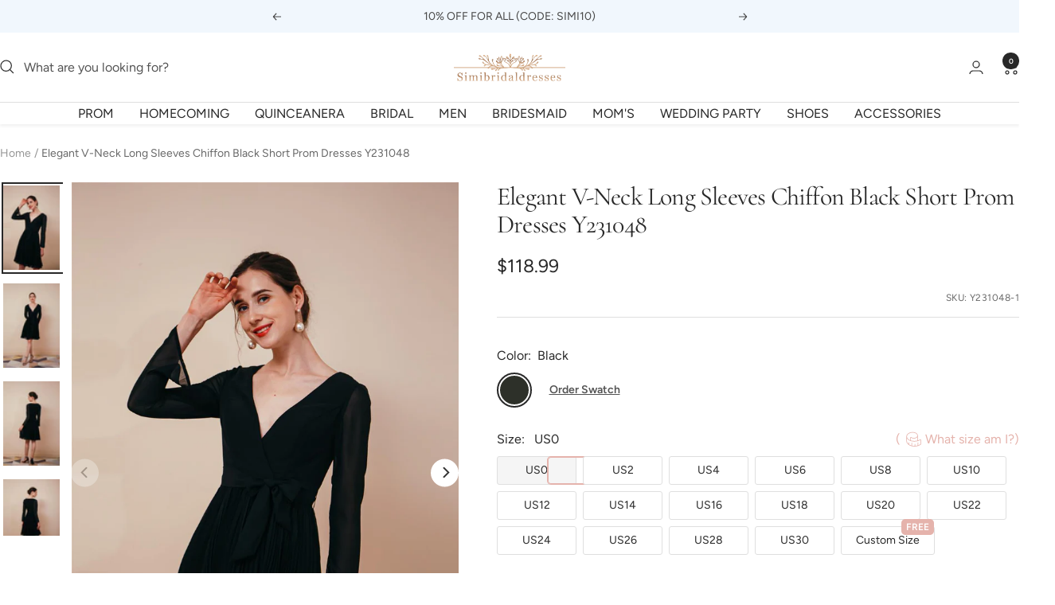

--- FILE ---
content_type: text/html; charset=utf-8
request_url: https://www.simibridaldresses.com/products/elegant-v-neck-long-sleeves-chiffon-black-short-prom-dresses-y231048
body_size: 38170
content:
<!doctype html><html class="no-js" lang="en" dir="ltr">
  <head>
 <!-- Google tag (gtag.js) -->
<script async src="https://www.googletagmanager.com/gtag/js?id=AW-378686320"></script>
<script>
  window.dataLayer = window.dataLayer || [];
  function gtag(){dataLayer.push(arguments);}
  gtag('js', new Date());

  gtag('config', 'AW-378686320');
</script>

<script>
 gtag('event', 'page_view', {'send_to': 'AW-378686320',});
</script>

    <meta charset="utf-8">
    <meta name="viewport" content="width=device-width, initial-scale=1.0, height=device-height, minimum-scale=1.0, maximum-scale=1.0">
    <meta name="theme-color" content="#ffffff">

    <title>Elegant V-Neck Long Sleeves Chiffon Black Short Prom Dresses Y231048</title><meta name="description" content="Browse Our Large Selection of Prom Dresses, Shop Elegant V-neck Long Sleeves Chiffon Black Short Prom Dresses Y231048, Cheap Prom Dress, Formal Dress, Long Party Dress at simibridaldresses.com"><link rel="canonical" href="https://www.simibridaldresses.com/products/elegant-v-neck-long-sleeves-chiffon-black-short-prom-dresses-y231048"><link rel="shortcut icon" href="//www.simibridaldresses.com/cdn/shop/files/ygdjhfgjghj_256x256_30f87138-28af-452c-8c87-12e0ec4b8bd5_96x96.jpg?v=1721378661" type="image/png"><link rel="preconnect" href="https://cdn.shopify.com">
    <link rel="dns-prefetch" href="https://productreviews.shopifycdn.com">
    <link rel="dns-prefetch" href="https://www.google-analytics.com"><link rel="preconnect" href="https://fonts.shopifycdn.com" crossorigin><link rel="preload" as="style" href="//www.simibridaldresses.com/cdn/shop/t/15/assets/theme.css?v=12752219149462073271722865091">
    <link rel="preload" as="script" href="//www.simibridaldresses.com/cdn/shop/t/15/assets/vendor.js?v=32643890569905814191721376526">
    <link rel="preload" as="script" href="//www.simibridaldresses.com/cdn/shop/t/15/assets/theme.js?v=38579963582423980991721376526"><link rel="preload" as="fetch" href="/products/elegant-v-neck-long-sleeves-chiffon-black-short-prom-dresses-y231048.js" crossorigin><link rel="preload" as="script" href="//www.simibridaldresses.com/cdn/shop/t/15/assets/flickity.js?v=176646718982628074891721376526"><meta property="og:type" content="product">
  <meta property="og:title" content="Elegant V-Neck Long Sleeves Chiffon Black Short Prom Dresses Y231048">
  <meta property="product:price:amount" content="118.99">
  <meta property="product:price:currency" content="USD"><meta property="og:image" content="http://www.simibridaldresses.com/cdn/shop/products/Y231048_1.jpg?v=1635757650">
  <meta property="og:image:secure_url" content="https://www.simibridaldresses.com/cdn/shop/products/Y231048_1.jpg?v=1635757650">
  <meta property="og:image:width" content="1000">
  <meta property="og:image:height" content="1499"><meta property="og:description" content="Browse Our Large Selection of Prom Dresses, Shop Elegant V-neck Long Sleeves Chiffon Black Short Prom Dresses Y231048, Cheap Prom Dress, Formal Dress, Long Party Dress at simibridaldresses.com"><meta property="og:url" content="https://www.simibridaldresses.com/products/elegant-v-neck-long-sleeves-chiffon-black-short-prom-dresses-y231048">
<meta property="og:site_name" content="Simibridaldresses"><meta name="twitter:card" content="summary"><meta name="twitter:title" content="Elegant V-Neck Long Sleeves Chiffon Black Short Prom Dresses Y231048">
  <meta name="twitter:description" content="Welcome to our Store.thanks for your interested in our gowns.Dresses can be made with custom sizes and color, wholesale and retail are also warmly welcomed. Service email: service@simibridaldresses.com (Please pay attention to your email after payment,because we will send you an email about order confirmation)A.Condition Style: A-line Length:Knee Length Fabric: Chiffon Embellishment: Pleats Color:Picture Color Size:US2 to US16 Closure: Zipper Back B. Color:All color are available from our color chart . Since computer screens have chromatic aberration, especially between CRT screen and LCD screen, we can not guarantee that the color of our products will be exactly the same with the photographs you saw.If you need any other color or special requirement, please contact me by email and I will take care of your request personally in two days.C.Size unit :( centimeters or inches):we can make the dress with standard size and custom order,if you need custom sizes,please measure below measurements:1.Bust=_____"><meta name="twitter:image" content="https://www.simibridaldresses.com/cdn/shop/products/Y231048_1_1200x1200_crop_center.jpg?v=1635757650">
  <meta name="twitter:image:alt" content="">
    
  <script type="application/ld+json">
  {
    "@context": "https://schema.org",
    "@type": "Product",
    "productID": 6998937567425,
    "offers": [{
          "@type": "Offer",
          "name": "Black",
          "availability":"https://schema.org/InStock",
          "price": 118.99,
          "priceCurrency": "USD",
          "priceValidUntil": "2026-02-01","sku": "Y231048-1",
          "url": "/products/elegant-v-neck-long-sleeves-chiffon-black-short-prom-dresses-y231048?variant=48508333981889"
        }
],"brand": {
      "@type": "Brand",
      "name": "Simibridaldresses"
    },
    "name": "Elegant V-Neck Long Sleeves Chiffon Black Short Prom Dresses Y231048",
    "description": "Welcome to our Store.thanks for your interested in our gowns.Dresses can be made with custom sizes and color, wholesale and retail are also warmly welcomed. Service email: service@simibridaldresses.com (Please pay attention to your email after payment,because we will send you an email about order confirmation)A.Condition\n\nStyle: A-line\nLength:Knee Length\nFabric: Chiffon\nEmbellishment: Pleats\nColor:Picture Color\nSize:US2 to US16\nClosure: Zipper Back\n\nB. Color:All color are available from our color chart . Since computer screens have chromatic aberration, especially between CRT screen and LCD screen, we can not guarantee that the color of our products will be exactly the same with the photographs you saw.If you need any other color or special requirement, please contact me by email and I will take care of your request personally in two days.C.Size unit :( centimeters or inches):we can make the dress with standard size and custom order,if you need custom sizes,please measure below measurements:1.Bust=_____ inches2.Waist=_____inches3.Hips=________inches4.Shoulder to Shoulder from back = ___ inches5.Hollow to knee=________inches6.Full height from top of head to floor no shoes=______inches7.Arm length:= ___________inches(this size is for sleeve dress)8.Armhole:= ___________inches(end of arm,this size is for sleeve dress)9.Occasion Date:=________\nWrite all your information in order note when you do an order .\nD.Delivery timeNormal total time: 17-25 days (tailoring time+shipping time)E.More information you need to know:1. Packaging: Delicate box package or plastic bags.2. Shipping Method: by UPS or DHL or some special airlineIt usually take 7-15 working days to finish the dress,and the shipping time is 3-10 days.3. Return Policy and FAQ\nF.About FeedbackThanks so much for your bidding, it will be more appreciated if you can leave us 5 STAR positive feedback if you feel that the item and our service is good for you. Great feedback will be left to you too. If any situation, you receive an unsatisfied item, please just contact us immediately, we will try to solve the problem for you. But keep in mind that any problem please do contact us first, we are really hope that you can have a happy experience from this transaction.\n",
    "category": "Prom Dresses",
    "url": "/products/elegant-v-neck-long-sleeves-chiffon-black-short-prom-dresses-y231048",
    "sku": "Y231048-1",
    "image": {
      "@type": "ImageObject",
      "url": "https://www.simibridaldresses.com/cdn/shop/products/Y231048_1.jpg?v=1635757650&width=1024",
      "image": "https://www.simibridaldresses.com/cdn/shop/products/Y231048_1.jpg?v=1635757650&width=1024",
      "name": "",
      "width": "1024",
      "height": "1024"
    }
  }
  </script>



  <script type="application/ld+json">
  {
    "@context": "https://schema.org",
    "@type": "BreadcrumbList",
  "itemListElement": [{
      "@type": "ListItem",
      "position": 1,
      "name": "Home",
      "item": "https://www.simibridaldresses.com"
    },{
          "@type": "ListItem",
          "position": 2,
          "name": "Elegant V-Neck Long Sleeves Chiffon Black Short Prom Dresses Y231048",
          "item": "https://www.simibridaldresses.com/products/elegant-v-neck-long-sleeves-chiffon-black-short-prom-dresses-y231048"
        }]
  }
  </script>


    <link rel="preload" href="//www.simibridaldresses.com/cdn/fonts/cormorant/cormorant_n4.bd66e8e0031690b46374315bd1c15a17a8dcd450.woff2" as="font" type="font/woff2" crossorigin><link rel="preload" href="//www.simibridaldresses.com/cdn/fonts/figtree/figtree_n4.3c0838aba1701047e60be6a99a1b0a40ce9b8419.woff2" as="font" type="font/woff2" crossorigin><style>
  /* Typography (heading) */
  @font-face {
  font-family: Cormorant;
  font-weight: 400;
  font-style: normal;
  font-display: swap;
  src: url("//www.simibridaldresses.com/cdn/fonts/cormorant/cormorant_n4.bd66e8e0031690b46374315bd1c15a17a8dcd450.woff2") format("woff2"),
       url("//www.simibridaldresses.com/cdn/fonts/cormorant/cormorant_n4.e5604516683cb4cc166c001f2ff5f387255e3b45.woff") format("woff");
}

@font-face {
  font-family: Cormorant;
  font-weight: 400;
  font-style: italic;
  font-display: swap;
  src: url("//www.simibridaldresses.com/cdn/fonts/cormorant/cormorant_i4.0b95f138bb9694e184a2ebaf079dd59cf448e2d3.woff2") format("woff2"),
       url("//www.simibridaldresses.com/cdn/fonts/cormorant/cormorant_i4.75684eb0a368d69688996f5f8e72c62747e6c249.woff") format("woff");
}

/* Typography (body) */
  @font-face {
  font-family: Figtree;
  font-weight: 400;
  font-style: normal;
  font-display: swap;
  src: url("//www.simibridaldresses.com/cdn/fonts/figtree/figtree_n4.3c0838aba1701047e60be6a99a1b0a40ce9b8419.woff2") format("woff2"),
       url("//www.simibridaldresses.com/cdn/fonts/figtree/figtree_n4.c0575d1db21fc3821f17fd6617d3dee552312137.woff") format("woff");
}

@font-face {
  font-family: Figtree;
  font-weight: 400;
  font-style: italic;
  font-display: swap;
  src: url("//www.simibridaldresses.com/cdn/fonts/figtree/figtree_i4.89f7a4275c064845c304a4cf8a4a586060656db2.woff2") format("woff2"),
       url("//www.simibridaldresses.com/cdn/fonts/figtree/figtree_i4.6f955aaaafc55a22ffc1f32ecf3756859a5ad3e2.woff") format("woff");
}

@font-face {
  font-family: Figtree;
  font-weight: 600;
  font-style: normal;
  font-display: swap;
  src: url("//www.simibridaldresses.com/cdn/fonts/figtree/figtree_n6.9d1ea52bb49a0a86cfd1b0383d00f83d3fcc14de.woff2") format("woff2"),
       url("//www.simibridaldresses.com/cdn/fonts/figtree/figtree_n6.f0fcdea525a0e47b2ae4ab645832a8e8a96d31d3.woff") format("woff");
}

@font-face {
  font-family: Figtree;
  font-weight: 600;
  font-style: italic;
  font-display: swap;
  src: url("//www.simibridaldresses.com/cdn/fonts/figtree/figtree_i6.702baae75738b446cfbed6ac0d60cab7b21e61ba.woff2") format("woff2"),
       url("//www.simibridaldresses.com/cdn/fonts/figtree/figtree_i6.6b8dc40d16c9905d29525156e284509f871ce8f9.woff") format("woff");
}

:root {--heading-color: 40, 40, 40;
    --text-color: 40, 40, 40;
    --background: 255, 255, 255;
    --secondary-background: 245, 245, 245;
    --border-color: 223, 223, 223;
    --border-color-darker: 169, 169, 169;
    --success-color: 46, 158, 123;
    --success-background: 213, 236, 229;
    --error-color: 222, 42, 42;
    --error-background: 253, 240, 240;
    --primary-button-background: 188, 230, 245;
    --primary-button-text-color: 255, 255, 255;
    --secondary-button-background: 243, 255, 52;
    --secondary-button-text-color: 40, 40, 40;
    --product-star-rating: 246, 164, 41;
    --product-on-sale-accent: 222, 42, 42;
    --product-sold-out-accent: 111, 113, 155;
    --product-custom-label-background: 64, 93, 230;
    --product-custom-label-text-color: 255, 255, 255;
    --product-custom-label-2-background: 243, 255, 52;
    --product-custom-label-2-text-color: 0, 0, 0;
    --product-low-stock-text-color: 222, 42, 42;
    --product-in-stock-text-color: 46, 158, 123;
    --loading-bar-background: 40, 40, 40;

    /* We duplicate some "base" colors as root colors, which is useful to use on drawer elements or popover without. Those should not be overridden to avoid issues */
    --root-heading-color: 40, 40, 40;
    --root-text-color: 40, 40, 40;
    --root-background: 255, 255, 255;
    --root-border-color: 223, 223, 223;
    --root-primary-button-background: 188, 230, 245;
    --root-primary-button-text-color: 255, 255, 255;

    --base-font-size: 16px;
    --heading-font-family: Cormorant, serif;
    --heading-font-weight: 400;
    --heading-font-style: normal;
    --heading-text-transform: normal;
    --text-font-family: Figtree, sans-serif;
    --text-font-weight: 400;
    --text-font-style: normal;
    --text-font-bold-weight: 600;

    /* Typography (font size) */
    --heading-xxsmall-font-size: 10px;
    --heading-xsmall-font-size: 10px;
    --heading-small-font-size: 11px;
    --heading-large-font-size: 32px;
    --heading-h1-font-size: 32px;
    --heading-h2-font-size: 28px;
    --heading-h3-font-size: 26px;
    --heading-h4-font-size: 22px;
    --heading-h5-font-size: 18px;
    --heading-h6-font-size: 16px;

    /* Control the look and feel of the theme by changing radius of various elements */
    --button-border-radius: 30px;
    --block-border-radius: 0px;
    --block-border-radius-reduced: 0px;
    --color-swatch-border-radius: 100%;

    /* Button size */
    --button-height: 48px;
    --button-small-height: 40px;

    /* Form related */
    --form-input-field-height: 48px;
    --form-input-gap: 16px;
    --form-submit-margin: 24px;

    /* Product listing related variables */
    --product-list-block-spacing: 32px;

    /* Video related */
    --play-button-background: 255, 255, 255;
    --play-button-arrow: 40, 40, 40;

    /* RTL support */
    --transform-logical-flip: 1;
    --transform-origin-start: left;
    --transform-origin-end: right;

    /* Other */
    --zoom-cursor-svg-url: url(//www.simibridaldresses.com/cdn/shop/t/15/assets/zoom-cursor.svg?v=136775695256070090141721376546);
    --arrow-right-svg-url: url(//www.simibridaldresses.com/cdn/shop/t/15/assets/arrow-right.svg?v=144367008792694446971721376546);
    --arrow-left-svg-url: url(//www.simibridaldresses.com/cdn/shop/t/15/assets/arrow-left.svg?v=71618988802776696341721376546);

    /* Some useful variables that we can reuse in our CSS. Some explanation are needed for some of them:
       - container-max-width-minus-gutters: represents the container max width without the edge gutters
       - container-outer-width: considering the screen width, represent all the space outside the container
       - container-outer-margin: same as container-outer-width but get set to 0 inside a container
       - container-inner-width: the effective space inside the container (minus gutters)
       - grid-column-width: represents the width of a single column of the grid
       - vertical-breather: this is a variable that defines the global "spacing" between sections, and inside the section
                            to create some "breath" and minimum spacing
     */
    --container-max-width: 1600px;
    --container-gutter: 12px;
    --container-max-width-minus-gutters: calc(var(--container-max-width) - (var(--container-gutter)) * 2);
    --container-outer-width: max(calc((100vw - var(--container-max-width-minus-gutters)) / 2), var(--container-gutter));
    --container-outer-margin: var(--container-outer-width);
    --container-inner-width: calc(100vw - var(--container-outer-width) * 2);

    --grid-column-count: 10;
    --grid-gap: 24px;
    --grid-column-width: calc((100vw - var(--container-outer-width) * 2 - var(--grid-gap) * (var(--grid-column-count) - 1)) / var(--grid-column-count));

    --vertical-breather: 48px;
    --vertical-breather-tight: 48px;

    /* Shopify related variables */
    --payment-terms-background-color: #ffffff;
  }

  @media screen and (min-width: 741px) {
    :root {
      --container-gutter: 40px;
      --grid-column-count: 20;
      --vertical-breather: 64px;
      --vertical-breather-tight: 64px;

      /* Typography (font size) */
      --heading-xsmall-font-size: 11px;
      --heading-small-font-size: 12px;
      --heading-large-font-size: 48px;
      --heading-h1-font-size: 48px;
      --heading-h2-font-size: 36px;
      --heading-h3-font-size: 30px;
      --heading-h4-font-size: 22px;
      --heading-h5-font-size: 18px;
      --heading-h6-font-size: 16px;

      /* Form related */
      --form-input-field-height: 52px;
      --form-submit-margin: 32px;

      /* Button size */
      --button-height: 52px;
      --button-small-height: 44px;
    }
  }

  @media screen and (min-width: 1200px) {
    :root {
      --vertical-breather: 80px;
      --vertical-breather-tight: 64px;
      --product-list-block-spacing: 48px;

      /* Typography */
      --heading-large-font-size: 58px;
      --heading-h1-font-size: 50px;
      --heading-h2-font-size: 44px;
      --heading-h3-font-size: 32px;
      --heading-h4-font-size: 26px;
      --heading-h5-font-size: 22px;
      --heading-h6-font-size: 16px;
    }
  }

  @media screen and (min-width: 1600px) {
    :root {
      --vertical-breather: 90px;
      --vertical-breather-tight: 64px;
    }
  }
</style>
    <script>
  // This allows to expose several variables to the global scope, to be used in scripts
  window.themeVariables = {
    settings: {
      direction: "ltr",
      pageType: "product",
      cartCount: 0,
      moneyFormat: "\u003cspan class=money\u003e${{amount}}\u003c\/span\u003e",
      moneyWithCurrencyFormat: "\u003cspan class=money\u003e${{amount}} USD\u003c\/span\u003e",
      showVendor: false,
      discountMode: "percentage",
      currencyCodeEnabled: false,
      cartType: "drawer",
      cartCurrency: "USD",
      mobileZoomFactor: 2.5
    },

    routes: {
      host: "www.simibridaldresses.com",
      rootUrl: "\/",
      rootUrlWithoutSlash: '',
      cartUrl: "\/cart",
      cartAddUrl: "\/cart\/add",
      cartChangeUrl: "\/cart\/change",
      searchUrl: "\/search",
      predictiveSearchUrl: "\/search\/suggest",
      productRecommendationsUrl: "\/recommendations\/products"
    },

    strings: {
      accessibilityDelete: "Delete",
      accessibilityClose: "Close",
      collectionSoldOut: "Sold out",
      collectionDiscount: "Save @savings@",
      productSalePrice: "Sale price",
      productRegularPrice: "Regular price",
      productFormUnavailable: "Unavailable",
      productFormSoldOut: "Sold out",
      productFormPreOrder: "Pre-order",
      productFormAddToCart: "Add to cart",
      searchNoResults: "No results could be found.",
      searchNewSearch: "New search",
      searchProducts: "Products",
      searchArticles: "Journal",
      searchPages: "Pages",
      searchCollections: "Collections",
      cartViewCart: "View cart",
      cartItemAdded: "Item added to your cart!",
      cartItemAddedShort: "Added to your cart!",
      cartAddOrderNote: "Add order note",
      cartEditOrderNote: "Edit order note",
      shippingEstimatorNoResults: "Sorry, we do not ship to your address.",
      shippingEstimatorOneResult: "There is one shipping rate for your address:",
      shippingEstimatorMultipleResults: "There are several shipping rates for your address:",
      shippingEstimatorError: "One or more error occurred while retrieving shipping rates:"
    },

    libs: {
      flickity: "\/\/www.simibridaldresses.com\/cdn\/shop\/t\/15\/assets\/flickity.js?v=176646718982628074891721376526",
      photoswipe: "\/\/www.simibridaldresses.com\/cdn\/shop\/t\/15\/assets\/photoswipe.js?v=132268647426145925301721376526",
      qrCode: "\/\/www.simibridaldresses.com\/cdn\/shopifycloud\/storefront\/assets\/themes_support\/vendor\/qrcode-3f2b403b.js"
    },

    breakpoints: {
      phone: 'screen and (max-width: 740px)',
      tablet: 'screen and (min-width: 741px) and (max-width: 999px)',
      tabletAndUp: 'screen and (min-width: 741px)',
      pocket: 'screen and (max-width: 999px)',
      lap: 'screen and (min-width: 1000px) and (max-width: 1199px)',
      lapAndUp: 'screen and (min-width: 1000px)',
      desktop: 'screen and (min-width: 1200px)',
      wide: 'screen and (min-width: 1400px)'
    }
  };

  window.addEventListener('pageshow', async () => {
    const cartContent = await (await fetch(`${window.themeVariables.routes.cartUrl}.js`, {cache: 'reload'})).json();
    document.documentElement.dispatchEvent(new CustomEvent('cart:refresh', {detail: {cart: cartContent}}));
  });

  if ('noModule' in HTMLScriptElement.prototype) {
    // Old browsers (like IE) that does not support module will be considered as if not executing JS at all
    document.documentElement.className = document.documentElement.className.replace('no-js', 'js');

    requestAnimationFrame(() => {
      const viewportHeight = (window.visualViewport ? window.visualViewport.height : document.documentElement.clientHeight);
      document.documentElement.style.setProperty('--window-height',viewportHeight + 'px');
    });
  }// We save the product ID in local storage to be eventually used for recently viewed section
    try {
      const items = JSON.parse(localStorage.getItem('theme:recently-viewed-products') || '[]');

      // We check if the current product already exists, and if it does not, we add it at the start
      if (!items.includes(6998937567425)) {
        items.unshift(6998937567425);
      }

      localStorage.setItem('theme:recently-viewed-products', JSON.stringify(items.slice(0, 20)));
    } catch (e) {
      // Safari in private mode does not allow setting item, we silently fail
    }</script>

    <link rel="stylesheet" href="//www.simibridaldresses.com/cdn/shop/t/15/assets/theme.css?v=12752219149462073271722865091">
    
    <link href="//www.simibridaldresses.com/cdn/shop/t/15/assets/product-style.css?v=79065791183283897501721376526" rel="stylesheet" type="text/css" media="all" />
    
    <script src="//www.simibridaldresses.com/cdn/shop/t/15/assets/vendor.js?v=32643890569905814191721376526" defer></script>
    <script src="//www.simibridaldresses.com/cdn/shop/t/15/assets/theme.js?v=38579963582423980991721376526" defer></script>
    <script src="//www.simibridaldresses.com/cdn/shop/t/15/assets/custom.js?v=140584651134958776981721376526" defer></script>

    
  <script src="//www.simibridaldresses.com/cdn/shop/t/15/assets/flickity.pkgd.min.js?v=150127477227704026021721376526" ></script>
    
    <script>window.performance && window.performance.mark && window.performance.mark('shopify.content_for_header.start');</script><meta name="google-site-verification" content="BscD12Q1nT4TL_RJjjKpz9EQmKHuS8G1eBe_vFdqTQs">
<meta name="google-site-verification" content="-mTXB8BL_TVp_NNoFLygSPdVHQhTsK9ygzRMp-PyUj0">
<meta id="shopify-digital-wallet" name="shopify-digital-wallet" content="/12336964/digital_wallets/dialog">
<meta name="shopify-checkout-api-token" content="2d5080cebdb2db21672d39134249b41b">
<meta id="in-context-paypal-metadata" data-shop-id="12336964" data-venmo-supported="false" data-environment="production" data-locale="en_US" data-paypal-v4="true" data-currency="USD">
<link rel="alternate" type="application/json+oembed" href="https://www.simibridaldresses.com/products/elegant-v-neck-long-sleeves-chiffon-black-short-prom-dresses-y231048.oembed">
<script async="async" src="/checkouts/internal/preloads.js?locale=en-US"></script>
<script id="shopify-features" type="application/json">{"accessToken":"2d5080cebdb2db21672d39134249b41b","betas":["rich-media-storefront-analytics"],"domain":"www.simibridaldresses.com","predictiveSearch":true,"shopId":12336964,"locale":"en"}</script>
<script>var Shopify = Shopify || {};
Shopify.shop = "simibridaldress.myshopify.com";
Shopify.locale = "en";
Shopify.currency = {"active":"USD","rate":"1.0"};
Shopify.country = "US";
Shopify.theme = {"name":"2.0 New","id":166302384321,"schema_name":"Cicinia","schema_version":"3.1.0","theme_store_id":null,"role":"main"};
Shopify.theme.handle = "null";
Shopify.theme.style = {"id":null,"handle":null};
Shopify.cdnHost = "www.simibridaldresses.com/cdn";
Shopify.routes = Shopify.routes || {};
Shopify.routes.root = "/";</script>
<script type="module">!function(o){(o.Shopify=o.Shopify||{}).modules=!0}(window);</script>
<script>!function(o){function n(){var o=[];function n(){o.push(Array.prototype.slice.apply(arguments))}return n.q=o,n}var t=o.Shopify=o.Shopify||{};t.loadFeatures=n(),t.autoloadFeatures=n()}(window);</script>
<script id="shop-js-analytics" type="application/json">{"pageType":"product"}</script>
<script defer="defer" async type="module" src="//www.simibridaldresses.com/cdn/shopifycloud/shop-js/modules/v2/client.init-shop-cart-sync_BT-GjEfc.en.esm.js"></script>
<script defer="defer" async type="module" src="//www.simibridaldresses.com/cdn/shopifycloud/shop-js/modules/v2/chunk.common_D58fp_Oc.esm.js"></script>
<script defer="defer" async type="module" src="//www.simibridaldresses.com/cdn/shopifycloud/shop-js/modules/v2/chunk.modal_xMitdFEc.esm.js"></script>
<script type="module">
  await import("//www.simibridaldresses.com/cdn/shopifycloud/shop-js/modules/v2/client.init-shop-cart-sync_BT-GjEfc.en.esm.js");
await import("//www.simibridaldresses.com/cdn/shopifycloud/shop-js/modules/v2/chunk.common_D58fp_Oc.esm.js");
await import("//www.simibridaldresses.com/cdn/shopifycloud/shop-js/modules/v2/chunk.modal_xMitdFEc.esm.js");

  window.Shopify.SignInWithShop?.initShopCartSync?.({"fedCMEnabled":true,"windoidEnabled":true});

</script>
<script>(function() {
  var isLoaded = false;
  function asyncLoad() {
    if (isLoaded) return;
    isLoaded = true;
    var urls = ["\/\/code.tidio.co\/nccggmhuaifg75erc4sdma3w0fos9cgx.js?shop=simibridaldress.myshopify.com","https:\/\/sticky.conversionbear.com\/script?app=sticky\u0026shop=simibridaldress.myshopify.com","https:\/\/gtranslate.io\/shopify\/gtranslate.js?shop=simibridaldress.myshopify.com"];
    for (var i = 0; i < urls.length; i++) {
      var s = document.createElement('script');
      s.type = 'text/javascript';
      s.async = true;
      s.src = urls[i];
      var x = document.getElementsByTagName('script')[0];
      x.parentNode.insertBefore(s, x);
    }
  };
  if(window.attachEvent) {
    window.attachEvent('onload', asyncLoad);
  } else {
    window.addEventListener('load', asyncLoad, false);
  }
})();</script>
<script id="__st">var __st={"a":12336964,"offset":-28800,"reqid":"e6126b5f-9694-493c-aaaa-c1bd2fe54a39-1769085309","pageurl":"www.simibridaldresses.com\/products\/elegant-v-neck-long-sleeves-chiffon-black-short-prom-dresses-y231048","u":"56dea179fa8a","p":"product","rtyp":"product","rid":6998937567425};</script>
<script>window.ShopifyPaypalV4VisibilityTracking = true;</script>
<script id="captcha-bootstrap">!function(){'use strict';const t='contact',e='account',n='new_comment',o=[[t,t],['blogs',n],['comments',n],[t,'customer']],c=[[e,'customer_login'],[e,'guest_login'],[e,'recover_customer_password'],[e,'create_customer']],r=t=>t.map((([t,e])=>`form[action*='/${t}']:not([data-nocaptcha='true']) input[name='form_type'][value='${e}']`)).join(','),a=t=>()=>t?[...document.querySelectorAll(t)].map((t=>t.form)):[];function s(){const t=[...o],e=r(t);return a(e)}const i='password',u='form_key',d=['recaptcha-v3-token','g-recaptcha-response','h-captcha-response',i],f=()=>{try{return window.sessionStorage}catch{return}},m='__shopify_v',_=t=>t.elements[u];function p(t,e,n=!1){try{const o=window.sessionStorage,c=JSON.parse(o.getItem(e)),{data:r}=function(t){const{data:e,action:n}=t;return t[m]||n?{data:e,action:n}:{data:t,action:n}}(c);for(const[e,n]of Object.entries(r))t.elements[e]&&(t.elements[e].value=n);n&&o.removeItem(e)}catch(o){console.error('form repopulation failed',{error:o})}}const l='form_type',E='cptcha';function T(t){t.dataset[E]=!0}const w=window,h=w.document,L='Shopify',v='ce_forms',y='captcha';let A=!1;((t,e)=>{const n=(g='f06e6c50-85a8-45c8-87d0-21a2b65856fe',I='https://cdn.shopify.com/shopifycloud/storefront-forms-hcaptcha/ce_storefront_forms_captcha_hcaptcha.v1.5.2.iife.js',D={infoText:'Protected by hCaptcha',privacyText:'Privacy',termsText:'Terms'},(t,e,n)=>{const o=w[L][v],c=o.bindForm;if(c)return c(t,g,e,D).then(n);var r;o.q.push([[t,g,e,D],n]),r=I,A||(h.body.append(Object.assign(h.createElement('script'),{id:'captcha-provider',async:!0,src:r})),A=!0)});var g,I,D;w[L]=w[L]||{},w[L][v]=w[L][v]||{},w[L][v].q=[],w[L][y]=w[L][y]||{},w[L][y].protect=function(t,e){n(t,void 0,e),T(t)},Object.freeze(w[L][y]),function(t,e,n,w,h,L){const[v,y,A,g]=function(t,e,n){const i=e?o:[],u=t?c:[],d=[...i,...u],f=r(d),m=r(i),_=r(d.filter((([t,e])=>n.includes(e))));return[a(f),a(m),a(_),s()]}(w,h,L),I=t=>{const e=t.target;return e instanceof HTMLFormElement?e:e&&e.form},D=t=>v().includes(t);t.addEventListener('submit',(t=>{const e=I(t);if(!e)return;const n=D(e)&&!e.dataset.hcaptchaBound&&!e.dataset.recaptchaBound,o=_(e),c=g().includes(e)&&(!o||!o.value);(n||c)&&t.preventDefault(),c&&!n&&(function(t){try{if(!f())return;!function(t){const e=f();if(!e)return;const n=_(t);if(!n)return;const o=n.value;o&&e.removeItem(o)}(t);const e=Array.from(Array(32),(()=>Math.random().toString(36)[2])).join('');!function(t,e){_(t)||t.append(Object.assign(document.createElement('input'),{type:'hidden',name:u})),t.elements[u].value=e}(t,e),function(t,e){const n=f();if(!n)return;const o=[...t.querySelectorAll(`input[type='${i}']`)].map((({name:t})=>t)),c=[...d,...o],r={};for(const[a,s]of new FormData(t).entries())c.includes(a)||(r[a]=s);n.setItem(e,JSON.stringify({[m]:1,action:t.action,data:r}))}(t,e)}catch(e){console.error('failed to persist form',e)}}(e),e.submit())}));const S=(t,e)=>{t&&!t.dataset[E]&&(n(t,e.some((e=>e===t))),T(t))};for(const o of['focusin','change'])t.addEventListener(o,(t=>{const e=I(t);D(e)&&S(e,y())}));const B=e.get('form_key'),M=e.get(l),P=B&&M;t.addEventListener('DOMContentLoaded',(()=>{const t=y();if(P)for(const e of t)e.elements[l].value===M&&p(e,B);[...new Set([...A(),...v().filter((t=>'true'===t.dataset.shopifyCaptcha))])].forEach((e=>S(e,t)))}))}(h,new URLSearchParams(w.location.search),n,t,e,['guest_login'])})(!0,!0)}();</script>
<script integrity="sha256-4kQ18oKyAcykRKYeNunJcIwy7WH5gtpwJnB7kiuLZ1E=" data-source-attribution="shopify.loadfeatures" defer="defer" src="//www.simibridaldresses.com/cdn/shopifycloud/storefront/assets/storefront/load_feature-a0a9edcb.js" crossorigin="anonymous"></script>
<script data-source-attribution="shopify.dynamic_checkout.dynamic.init">var Shopify=Shopify||{};Shopify.PaymentButton=Shopify.PaymentButton||{isStorefrontPortableWallets:!0,init:function(){window.Shopify.PaymentButton.init=function(){};var t=document.createElement("script");t.src="https://www.simibridaldresses.com/cdn/shopifycloud/portable-wallets/latest/portable-wallets.en.js",t.type="module",document.head.appendChild(t)}};
</script>
<script data-source-attribution="shopify.dynamic_checkout.buyer_consent">
  function portableWalletsHideBuyerConsent(e){var t=document.getElementById("shopify-buyer-consent"),n=document.getElementById("shopify-subscription-policy-button");t&&n&&(t.classList.add("hidden"),t.setAttribute("aria-hidden","true"),n.removeEventListener("click",e))}function portableWalletsShowBuyerConsent(e){var t=document.getElementById("shopify-buyer-consent"),n=document.getElementById("shopify-subscription-policy-button");t&&n&&(t.classList.remove("hidden"),t.removeAttribute("aria-hidden"),n.addEventListener("click",e))}window.Shopify?.PaymentButton&&(window.Shopify.PaymentButton.hideBuyerConsent=portableWalletsHideBuyerConsent,window.Shopify.PaymentButton.showBuyerConsent=portableWalletsShowBuyerConsent);
</script>
<script>
  function portableWalletsCleanup(e){e&&e.src&&console.error("Failed to load portable wallets script "+e.src);var t=document.querySelectorAll("shopify-accelerated-checkout .shopify-payment-button__skeleton, shopify-accelerated-checkout-cart .wallet-cart-button__skeleton"),e=document.getElementById("shopify-buyer-consent");for(let e=0;e<t.length;e++)t[e].remove();e&&e.remove()}function portableWalletsNotLoadedAsModule(e){e instanceof ErrorEvent&&"string"==typeof e.message&&e.message.includes("import.meta")&&"string"==typeof e.filename&&e.filename.includes("portable-wallets")&&(window.removeEventListener("error",portableWalletsNotLoadedAsModule),window.Shopify.PaymentButton.failedToLoad=e,"loading"===document.readyState?document.addEventListener("DOMContentLoaded",window.Shopify.PaymentButton.init):window.Shopify.PaymentButton.init())}window.addEventListener("error",portableWalletsNotLoadedAsModule);
</script>

<script type="module" src="https://www.simibridaldresses.com/cdn/shopifycloud/portable-wallets/latest/portable-wallets.en.js" onError="portableWalletsCleanup(this)" crossorigin="anonymous"></script>
<script nomodule>
  document.addEventListener("DOMContentLoaded", portableWalletsCleanup);
</script>

<link id="shopify-accelerated-checkout-styles" rel="stylesheet" media="screen" href="https://www.simibridaldresses.com/cdn/shopifycloud/portable-wallets/latest/accelerated-checkout-backwards-compat.css" crossorigin="anonymous">
<style id="shopify-accelerated-checkout-cart">
        #shopify-buyer-consent {
  margin-top: 1em;
  display: inline-block;
  width: 100%;
}

#shopify-buyer-consent.hidden {
  display: none;
}

#shopify-subscription-policy-button {
  background: none;
  border: none;
  padding: 0;
  text-decoration: underline;
  font-size: inherit;
  cursor: pointer;
}

#shopify-subscription-policy-button::before {
  box-shadow: none;
}

      </style>

<script>window.performance && window.performance.mark && window.performance.mark('shopify.content_for_header.end');</script>
  <link href="https://monorail-edge.shopifysvc.com" rel="dns-prefetch">
<script>(function(){if ("sendBeacon" in navigator && "performance" in window) {try {var session_token_from_headers = performance.getEntriesByType('navigation')[0].serverTiming.find(x => x.name == '_s').description;} catch {var session_token_from_headers = undefined;}var session_cookie_matches = document.cookie.match(/_shopify_s=([^;]*)/);var session_token_from_cookie = session_cookie_matches && session_cookie_matches.length === 2 ? session_cookie_matches[1] : "";var session_token = session_token_from_headers || session_token_from_cookie || "";function handle_abandonment_event(e) {var entries = performance.getEntries().filter(function(entry) {return /monorail-edge.shopifysvc.com/.test(entry.name);});if (!window.abandonment_tracked && entries.length === 0) {window.abandonment_tracked = true;var currentMs = Date.now();var navigation_start = performance.timing.navigationStart;var payload = {shop_id: 12336964,url: window.location.href,navigation_start,duration: currentMs - navigation_start,session_token,page_type: "product"};window.navigator.sendBeacon("https://monorail-edge.shopifysvc.com/v1/produce", JSON.stringify({schema_id: "online_store_buyer_site_abandonment/1.1",payload: payload,metadata: {event_created_at_ms: currentMs,event_sent_at_ms: currentMs}}));}}window.addEventListener('pagehide', handle_abandonment_event);}}());</script>
<script id="web-pixels-manager-setup">(function e(e,d,r,n,o){if(void 0===o&&(o={}),!Boolean(null===(a=null===(i=window.Shopify)||void 0===i?void 0:i.analytics)||void 0===a?void 0:a.replayQueue)){var i,a;window.Shopify=window.Shopify||{};var t=window.Shopify;t.analytics=t.analytics||{};var s=t.analytics;s.replayQueue=[],s.publish=function(e,d,r){return s.replayQueue.push([e,d,r]),!0};try{self.performance.mark("wpm:start")}catch(e){}var l=function(){var e={modern:/Edge?\/(1{2}[4-9]|1[2-9]\d|[2-9]\d{2}|\d{4,})\.\d+(\.\d+|)|Firefox\/(1{2}[4-9]|1[2-9]\d|[2-9]\d{2}|\d{4,})\.\d+(\.\d+|)|Chrom(ium|e)\/(9{2}|\d{3,})\.\d+(\.\d+|)|(Maci|X1{2}).+ Version\/(15\.\d+|(1[6-9]|[2-9]\d|\d{3,})\.\d+)([,.]\d+|)( \(\w+\)|)( Mobile\/\w+|) Safari\/|Chrome.+OPR\/(9{2}|\d{3,})\.\d+\.\d+|(CPU[ +]OS|iPhone[ +]OS|CPU[ +]iPhone|CPU IPhone OS|CPU iPad OS)[ +]+(15[._]\d+|(1[6-9]|[2-9]\d|\d{3,})[._]\d+)([._]\d+|)|Android:?[ /-](13[3-9]|1[4-9]\d|[2-9]\d{2}|\d{4,})(\.\d+|)(\.\d+|)|Android.+Firefox\/(13[5-9]|1[4-9]\d|[2-9]\d{2}|\d{4,})\.\d+(\.\d+|)|Android.+Chrom(ium|e)\/(13[3-9]|1[4-9]\d|[2-9]\d{2}|\d{4,})\.\d+(\.\d+|)|SamsungBrowser\/([2-9]\d|\d{3,})\.\d+/,legacy:/Edge?\/(1[6-9]|[2-9]\d|\d{3,})\.\d+(\.\d+|)|Firefox\/(5[4-9]|[6-9]\d|\d{3,})\.\d+(\.\d+|)|Chrom(ium|e)\/(5[1-9]|[6-9]\d|\d{3,})\.\d+(\.\d+|)([\d.]+$|.*Safari\/(?![\d.]+ Edge\/[\d.]+$))|(Maci|X1{2}).+ Version\/(10\.\d+|(1[1-9]|[2-9]\d|\d{3,})\.\d+)([,.]\d+|)( \(\w+\)|)( Mobile\/\w+|) Safari\/|Chrome.+OPR\/(3[89]|[4-9]\d|\d{3,})\.\d+\.\d+|(CPU[ +]OS|iPhone[ +]OS|CPU[ +]iPhone|CPU IPhone OS|CPU iPad OS)[ +]+(10[._]\d+|(1[1-9]|[2-9]\d|\d{3,})[._]\d+)([._]\d+|)|Android:?[ /-](13[3-9]|1[4-9]\d|[2-9]\d{2}|\d{4,})(\.\d+|)(\.\d+|)|Mobile Safari.+OPR\/([89]\d|\d{3,})\.\d+\.\d+|Android.+Firefox\/(13[5-9]|1[4-9]\d|[2-9]\d{2}|\d{4,})\.\d+(\.\d+|)|Android.+Chrom(ium|e)\/(13[3-9]|1[4-9]\d|[2-9]\d{2}|\d{4,})\.\d+(\.\d+|)|Android.+(UC? ?Browser|UCWEB|U3)[ /]?(15\.([5-9]|\d{2,})|(1[6-9]|[2-9]\d|\d{3,})\.\d+)\.\d+|SamsungBrowser\/(5\.\d+|([6-9]|\d{2,})\.\d+)|Android.+MQ{2}Browser\/(14(\.(9|\d{2,})|)|(1[5-9]|[2-9]\d|\d{3,})(\.\d+|))(\.\d+|)|K[Aa][Ii]OS\/(3\.\d+|([4-9]|\d{2,})\.\d+)(\.\d+|)/},d=e.modern,r=e.legacy,n=navigator.userAgent;return n.match(d)?"modern":n.match(r)?"legacy":"unknown"}(),u="modern"===l?"modern":"legacy",c=(null!=n?n:{modern:"",legacy:""})[u],f=function(e){return[e.baseUrl,"/wpm","/b",e.hashVersion,"modern"===e.buildTarget?"m":"l",".js"].join("")}({baseUrl:d,hashVersion:r,buildTarget:u}),m=function(e){var d=e.version,r=e.bundleTarget,n=e.surface,o=e.pageUrl,i=e.monorailEndpoint;return{emit:function(e){var a=e.status,t=e.errorMsg,s=(new Date).getTime(),l=JSON.stringify({metadata:{event_sent_at_ms:s},events:[{schema_id:"web_pixels_manager_load/3.1",payload:{version:d,bundle_target:r,page_url:o,status:a,surface:n,error_msg:t},metadata:{event_created_at_ms:s}}]});if(!i)return console&&console.warn&&console.warn("[Web Pixels Manager] No Monorail endpoint provided, skipping logging."),!1;try{return self.navigator.sendBeacon.bind(self.navigator)(i,l)}catch(e){}var u=new XMLHttpRequest;try{return u.open("POST",i,!0),u.setRequestHeader("Content-Type","text/plain"),u.send(l),!0}catch(e){return console&&console.warn&&console.warn("[Web Pixels Manager] Got an unhandled error while logging to Monorail."),!1}}}}({version:r,bundleTarget:l,surface:e.surface,pageUrl:self.location.href,monorailEndpoint:e.monorailEndpoint});try{o.browserTarget=l,function(e){var d=e.src,r=e.async,n=void 0===r||r,o=e.onload,i=e.onerror,a=e.sri,t=e.scriptDataAttributes,s=void 0===t?{}:t,l=document.createElement("script"),u=document.querySelector("head"),c=document.querySelector("body");if(l.async=n,l.src=d,a&&(l.integrity=a,l.crossOrigin="anonymous"),s)for(var f in s)if(Object.prototype.hasOwnProperty.call(s,f))try{l.dataset[f]=s[f]}catch(e){}if(o&&l.addEventListener("load",o),i&&l.addEventListener("error",i),u)u.appendChild(l);else{if(!c)throw new Error("Did not find a head or body element to append the script");c.appendChild(l)}}({src:f,async:!0,onload:function(){if(!function(){var e,d;return Boolean(null===(d=null===(e=window.Shopify)||void 0===e?void 0:e.analytics)||void 0===d?void 0:d.initialized)}()){var d=window.webPixelsManager.init(e)||void 0;if(d){var r=window.Shopify.analytics;r.replayQueue.forEach((function(e){var r=e[0],n=e[1],o=e[2];d.publishCustomEvent(r,n,o)})),r.replayQueue=[],r.publish=d.publishCustomEvent,r.visitor=d.visitor,r.initialized=!0}}},onerror:function(){return m.emit({status:"failed",errorMsg:"".concat(f," has failed to load")})},sri:function(e){var d=/^sha384-[A-Za-z0-9+/=]+$/;return"string"==typeof e&&d.test(e)}(c)?c:"",scriptDataAttributes:o}),m.emit({status:"loading"})}catch(e){m.emit({status:"failed",errorMsg:(null==e?void 0:e.message)||"Unknown error"})}}})({shopId: 12336964,storefrontBaseUrl: "https://www.simibridaldresses.com",extensionsBaseUrl: "https://extensions.shopifycdn.com/cdn/shopifycloud/web-pixels-manager",monorailEndpoint: "https://monorail-edge.shopifysvc.com/unstable/produce_batch",surface: "storefront-renderer",enabledBetaFlags: ["2dca8a86"],webPixelsConfigList: [{"id":"508068033","configuration":"{\"config\":\"{\\\"pixel_id\\\":\\\"G-3YT4Z39V22\\\",\\\"gtag_events\\\":[{\\\"type\\\":\\\"purchase\\\",\\\"action_label\\\":\\\"G-3YT4Z39V22\\\"},{\\\"type\\\":\\\"page_view\\\",\\\"action_label\\\":\\\"G-3YT4Z39V22\\\"},{\\\"type\\\":\\\"view_item\\\",\\\"action_label\\\":\\\"G-3YT4Z39V22\\\"},{\\\"type\\\":\\\"search\\\",\\\"action_label\\\":\\\"G-3YT4Z39V22\\\"},{\\\"type\\\":\\\"add_to_cart\\\",\\\"action_label\\\":\\\"G-3YT4Z39V22\\\"},{\\\"type\\\":\\\"begin_checkout\\\",\\\"action_label\\\":\\\"G-3YT4Z39V22\\\"},{\\\"type\\\":\\\"add_payment_info\\\",\\\"action_label\\\":\\\"G-3YT4Z39V22\\\"}],\\\"enable_monitoring_mode\\\":false}\"}","eventPayloadVersion":"v1","runtimeContext":"OPEN","scriptVersion":"b2a88bafab3e21179ed38636efcd8a93","type":"APP","apiClientId":1780363,"privacyPurposes":[],"dataSharingAdjustments":{"protectedCustomerApprovalScopes":["read_customer_address","read_customer_email","read_customer_name","read_customer_personal_data","read_customer_phone"]}},{"id":"98468033","configuration":"{\"tagID\":\"2615201901901\"}","eventPayloadVersion":"v1","runtimeContext":"STRICT","scriptVersion":"18031546ee651571ed29edbe71a3550b","type":"APP","apiClientId":3009811,"privacyPurposes":["ANALYTICS","MARKETING","SALE_OF_DATA"],"dataSharingAdjustments":{"protectedCustomerApprovalScopes":["read_customer_address","read_customer_email","read_customer_name","read_customer_personal_data","read_customer_phone"]}},{"id":"shopify-app-pixel","configuration":"{}","eventPayloadVersion":"v1","runtimeContext":"STRICT","scriptVersion":"0450","apiClientId":"shopify-pixel","type":"APP","privacyPurposes":["ANALYTICS","MARKETING"]},{"id":"shopify-custom-pixel","eventPayloadVersion":"v1","runtimeContext":"LAX","scriptVersion":"0450","apiClientId":"shopify-pixel","type":"CUSTOM","privacyPurposes":["ANALYTICS","MARKETING"]}],isMerchantRequest: false,initData: {"shop":{"name":"Simibridaldresses","paymentSettings":{"currencyCode":"USD"},"myshopifyDomain":"simibridaldress.myshopify.com","countryCode":"CN","storefrontUrl":"https:\/\/www.simibridaldresses.com"},"customer":null,"cart":null,"checkout":null,"productVariants":[{"price":{"amount":118.99,"currencyCode":"USD"},"product":{"title":"Elegant V-Neck Long Sleeves Chiffon Black Short Prom Dresses Y231048","vendor":"Simibridaldresses","id":"6998937567425","untranslatedTitle":"Elegant V-Neck Long Sleeves Chiffon Black Short Prom Dresses Y231048","url":"\/products\/elegant-v-neck-long-sleeves-chiffon-black-short-prom-dresses-y231048","type":"Prom Dresses"},"id":"48508333981889","image":{"src":"\/\/www.simibridaldresses.com\/cdn\/shop\/products\/Y231048_1.jpg?v=1635757650"},"sku":"Y231048-1","title":"Black","untranslatedTitle":"Black"}],"purchasingCompany":null},},"https://www.simibridaldresses.com/cdn","fcfee988w5aeb613cpc8e4bc33m6693e112",{"modern":"","legacy":""},{"shopId":"12336964","storefrontBaseUrl":"https:\/\/www.simibridaldresses.com","extensionBaseUrl":"https:\/\/extensions.shopifycdn.com\/cdn\/shopifycloud\/web-pixels-manager","surface":"storefront-renderer","enabledBetaFlags":"[\"2dca8a86\"]","isMerchantRequest":"false","hashVersion":"fcfee988w5aeb613cpc8e4bc33m6693e112","publish":"custom","events":"[[\"page_viewed\",{}],[\"product_viewed\",{\"productVariant\":{\"price\":{\"amount\":118.99,\"currencyCode\":\"USD\"},\"product\":{\"title\":\"Elegant V-Neck Long Sleeves Chiffon Black Short Prom Dresses Y231048\",\"vendor\":\"Simibridaldresses\",\"id\":\"6998937567425\",\"untranslatedTitle\":\"Elegant V-Neck Long Sleeves Chiffon Black Short Prom Dresses Y231048\",\"url\":\"\/products\/elegant-v-neck-long-sleeves-chiffon-black-short-prom-dresses-y231048\",\"type\":\"Prom Dresses\"},\"id\":\"48508333981889\",\"image\":{\"src\":\"\/\/www.simibridaldresses.com\/cdn\/shop\/products\/Y231048_1.jpg?v=1635757650\"},\"sku\":\"Y231048-1\",\"title\":\"Black\",\"untranslatedTitle\":\"Black\"}}]]"});</script><script>
  window.ShopifyAnalytics = window.ShopifyAnalytics || {};
  window.ShopifyAnalytics.meta = window.ShopifyAnalytics.meta || {};
  window.ShopifyAnalytics.meta.currency = 'USD';
  var meta = {"product":{"id":6998937567425,"gid":"gid:\/\/shopify\/Product\/6998937567425","vendor":"Simibridaldresses","type":"Prom Dresses","handle":"elegant-v-neck-long-sleeves-chiffon-black-short-prom-dresses-y231048","variants":[{"id":48508333981889,"price":11899,"name":"Elegant V-Neck Long Sleeves Chiffon Black Short Prom Dresses Y231048 - Black","public_title":"Black","sku":"Y231048-1"}],"remote":false},"page":{"pageType":"product","resourceType":"product","resourceId":6998937567425,"requestId":"e6126b5f-9694-493c-aaaa-c1bd2fe54a39-1769085309"}};
  for (var attr in meta) {
    window.ShopifyAnalytics.meta[attr] = meta[attr];
  }
</script>
<script class="analytics">
  (function () {
    var customDocumentWrite = function(content) {
      var jquery = null;

      if (window.jQuery) {
        jquery = window.jQuery;
      } else if (window.Checkout && window.Checkout.$) {
        jquery = window.Checkout.$;
      }

      if (jquery) {
        jquery('body').append(content);
      }
    };

    var hasLoggedConversion = function(token) {
      if (token) {
        return document.cookie.indexOf('loggedConversion=' + token) !== -1;
      }
      return false;
    }

    var setCookieIfConversion = function(token) {
      if (token) {
        var twoMonthsFromNow = new Date(Date.now());
        twoMonthsFromNow.setMonth(twoMonthsFromNow.getMonth() + 2);

        document.cookie = 'loggedConversion=' + token + '; expires=' + twoMonthsFromNow;
      }
    }

    var trekkie = window.ShopifyAnalytics.lib = window.trekkie = window.trekkie || [];
    if (trekkie.integrations) {
      return;
    }
    trekkie.methods = [
      'identify',
      'page',
      'ready',
      'track',
      'trackForm',
      'trackLink'
    ];
    trekkie.factory = function(method) {
      return function() {
        var args = Array.prototype.slice.call(arguments);
        args.unshift(method);
        trekkie.push(args);
        return trekkie;
      };
    };
    for (var i = 0; i < trekkie.methods.length; i++) {
      var key = trekkie.methods[i];
      trekkie[key] = trekkie.factory(key);
    }
    trekkie.load = function(config) {
      trekkie.config = config || {};
      trekkie.config.initialDocumentCookie = document.cookie;
      var first = document.getElementsByTagName('script')[0];
      var script = document.createElement('script');
      script.type = 'text/javascript';
      script.onerror = function(e) {
        var scriptFallback = document.createElement('script');
        scriptFallback.type = 'text/javascript';
        scriptFallback.onerror = function(error) {
                var Monorail = {
      produce: function produce(monorailDomain, schemaId, payload) {
        var currentMs = new Date().getTime();
        var event = {
          schema_id: schemaId,
          payload: payload,
          metadata: {
            event_created_at_ms: currentMs,
            event_sent_at_ms: currentMs
          }
        };
        return Monorail.sendRequest("https://" + monorailDomain + "/v1/produce", JSON.stringify(event));
      },
      sendRequest: function sendRequest(endpointUrl, payload) {
        // Try the sendBeacon API
        if (window && window.navigator && typeof window.navigator.sendBeacon === 'function' && typeof window.Blob === 'function' && !Monorail.isIos12()) {
          var blobData = new window.Blob([payload], {
            type: 'text/plain'
          });

          if (window.navigator.sendBeacon(endpointUrl, blobData)) {
            return true;
          } // sendBeacon was not successful

        } // XHR beacon

        var xhr = new XMLHttpRequest();

        try {
          xhr.open('POST', endpointUrl);
          xhr.setRequestHeader('Content-Type', 'text/plain');
          xhr.send(payload);
        } catch (e) {
          console.log(e);
        }

        return false;
      },
      isIos12: function isIos12() {
        return window.navigator.userAgent.lastIndexOf('iPhone; CPU iPhone OS 12_') !== -1 || window.navigator.userAgent.lastIndexOf('iPad; CPU OS 12_') !== -1;
      }
    };
    Monorail.produce('monorail-edge.shopifysvc.com',
      'trekkie_storefront_load_errors/1.1',
      {shop_id: 12336964,
      theme_id: 166302384321,
      app_name: "storefront",
      context_url: window.location.href,
      source_url: "//www.simibridaldresses.com/cdn/s/trekkie.storefront.1bbfab421998800ff09850b62e84b8915387986d.min.js"});

        };
        scriptFallback.async = true;
        scriptFallback.src = '//www.simibridaldresses.com/cdn/s/trekkie.storefront.1bbfab421998800ff09850b62e84b8915387986d.min.js';
        first.parentNode.insertBefore(scriptFallback, first);
      };
      script.async = true;
      script.src = '//www.simibridaldresses.com/cdn/s/trekkie.storefront.1bbfab421998800ff09850b62e84b8915387986d.min.js';
      first.parentNode.insertBefore(script, first);
    };
    trekkie.load(
      {"Trekkie":{"appName":"storefront","development":false,"defaultAttributes":{"shopId":12336964,"isMerchantRequest":null,"themeId":166302384321,"themeCityHash":"18312090172187561223","contentLanguage":"en","currency":"USD","eventMetadataId":"d72311c8-89d9-4f0c-9fc7-bb50c3ed77b8"},"isServerSideCookieWritingEnabled":true,"monorailRegion":"shop_domain","enabledBetaFlags":["65f19447"]},"Session Attribution":{},"S2S":{"facebookCapiEnabled":false,"source":"trekkie-storefront-renderer","apiClientId":580111}}
    );

    var loaded = false;
    trekkie.ready(function() {
      if (loaded) return;
      loaded = true;

      window.ShopifyAnalytics.lib = window.trekkie;

      var originalDocumentWrite = document.write;
      document.write = customDocumentWrite;
      try { window.ShopifyAnalytics.merchantGoogleAnalytics.call(this); } catch(error) {};
      document.write = originalDocumentWrite;

      window.ShopifyAnalytics.lib.page(null,{"pageType":"product","resourceType":"product","resourceId":6998937567425,"requestId":"e6126b5f-9694-493c-aaaa-c1bd2fe54a39-1769085309","shopifyEmitted":true});

      var match = window.location.pathname.match(/checkouts\/(.+)\/(thank_you|post_purchase)/)
      var token = match? match[1]: undefined;
      if (!hasLoggedConversion(token)) {
        setCookieIfConversion(token);
        window.ShopifyAnalytics.lib.track("Viewed Product",{"currency":"USD","variantId":48508333981889,"productId":6998937567425,"productGid":"gid:\/\/shopify\/Product\/6998937567425","name":"Elegant V-Neck Long Sleeves Chiffon Black Short Prom Dresses Y231048 - Black","price":"118.99","sku":"Y231048-1","brand":"Simibridaldresses","variant":"Black","category":"Prom Dresses","nonInteraction":true,"remote":false},undefined,undefined,{"shopifyEmitted":true});
      window.ShopifyAnalytics.lib.track("monorail:\/\/trekkie_storefront_viewed_product\/1.1",{"currency":"USD","variantId":48508333981889,"productId":6998937567425,"productGid":"gid:\/\/shopify\/Product\/6998937567425","name":"Elegant V-Neck Long Sleeves Chiffon Black Short Prom Dresses Y231048 - Black","price":"118.99","sku":"Y231048-1","brand":"Simibridaldresses","variant":"Black","category":"Prom Dresses","nonInteraction":true,"remote":false,"referer":"https:\/\/www.simibridaldresses.com\/products\/elegant-v-neck-long-sleeves-chiffon-black-short-prom-dresses-y231048"});
      }
    });


        var eventsListenerScript = document.createElement('script');
        eventsListenerScript.async = true;
        eventsListenerScript.src = "//www.simibridaldresses.com/cdn/shopifycloud/storefront/assets/shop_events_listener-3da45d37.js";
        document.getElementsByTagName('head')[0].appendChild(eventsListenerScript);

})();</script>
  <script>
  if (!window.ga || (window.ga && typeof window.ga !== 'function')) {
    window.ga = function ga() {
      (window.ga.q = window.ga.q || []).push(arguments);
      if (window.Shopify && window.Shopify.analytics && typeof window.Shopify.analytics.publish === 'function') {
        window.Shopify.analytics.publish("ga_stub_called", {}, {sendTo: "google_osp_migration"});
      }
      console.error("Shopify's Google Analytics stub called with:", Array.from(arguments), "\nSee https://help.shopify.com/manual/promoting-marketing/pixels/pixel-migration#google for more information.");
    };
    if (window.Shopify && window.Shopify.analytics && typeof window.Shopify.analytics.publish === 'function') {
      window.Shopify.analytics.publish("ga_stub_initialized", {}, {sendTo: "google_osp_migration"});
    }
  }
</script>
<script
  defer
  src="https://www.simibridaldresses.com/cdn/shopifycloud/perf-kit/shopify-perf-kit-3.0.4.min.js"
  data-application="storefront-renderer"
  data-shop-id="12336964"
  data-render-region="gcp-us-central1"
  data-page-type="product"
  data-theme-instance-id="166302384321"
  data-theme-name="Cicinia"
  data-theme-version="3.1.0"
  data-monorail-region="shop_domain"
  data-resource-timing-sampling-rate="10"
  data-shs="true"
  data-shs-beacon="true"
  data-shs-export-with-fetch="true"
  data-shs-logs-sample-rate="1"
  data-shs-beacon-endpoint="https://www.simibridaldresses.com/api/collect"
></script>
</head><body class="no-focus-outline  features--image-zoom" data-instant-allow-query-string>
    <svg class="visually-hidden">
      <linearGradient id="rating-star-gradient-half">
        <stop offset="50%" stop-color="rgb(var(--product-star-rating))" />
        <stop offset="50%" stop-color="rgb(var(--product-star-rating))" stop-opacity="0.4" />
      </linearGradient>
    </svg>

    <a href="#main" class="visually-hidden skip-to-content">Skip to content</a>
    <loading-bar class="loading-bar"></loading-bar><!-- BEGIN sections: header-group -->
<div id="shopify-section-sections--22305436008641__announcement-bar" class="shopify-section shopify-section-group-header-group shopify-section--announcement-bar"><style>
  :root {
    --enable-sticky-announcement-bar: 0;
  }

  #shopify-section-sections--22305436008641__announcement-bar {
    --heading-color: 72, 72, 72;
    --text-color: 72, 72, 72;
    --primary-button-background: 40, 40, 40;
    --primary-button-text-color: 255, 255, 255;
    --section-background: 241, 247, 253;position: relative;}

  @media screen and (min-width: 741px) {
    :root {
      --enable-sticky-announcement-bar: 0;
    }

    #shopify-section-sections--22305436008641__announcement-bar {position: relative;
        z-index: unset;}
  }
</style><section>
    <announcement-bar auto-play cycle-speed="5" class="announcement-bar announcement-bar--multiple"><button data-action="prev" class="tap-area tap-area--large">
          <span class="visually-hidden">Previous</span>
          <svg fill="none" focusable="false" width="12" height="10" class="icon icon--nav-arrow-left-small  icon--direction-aware " viewBox="0 0 12 10">
        <path d="M12 5L2.25 5M2.25 5L6.15 9.16M2.25 5L6.15 0.840001" stroke="currentColor" stroke-width="1.2"></path>
      </svg>
        </button><div class="announcement-bar__list"><announcement-bar-item   class="announcement-bar__item" ><div class="announcement-bar__message text--xsmall"><div><p>10% OFF FOR ALL (CODE: SIMI10)</p></div></div></announcement-bar-item><announcement-bar-item hidden  class="announcement-bar__item" ><div class="announcement-bar__message text--xsmall"><div></div></div></announcement-bar-item><announcement-bar-item hidden  class="announcement-bar__item" ><div class="announcement-bar__message text--xsmall"><div><p>SHOP NOW!</p></div></div></announcement-bar-item></div><button data-action="next" class="tap-area tap-area--large">
          <span class="visually-hidden">Next</span>
          <svg fill="none" focusable="false" width="12" height="10" class="icon icon--nav-arrow-right-small  icon--direction-aware " viewBox="0 0 12 10">
        <path d="M-3.63679e-07 5L9.75 5M9.75 5L5.85 9.16M9.75 5L5.85 0.840001" stroke="currentColor" stroke-width="1.2"></path>
      </svg>
        </button></announcement-bar>
  </section>

  <script>
    document.documentElement.style.setProperty('--announcement-bar-height', document.getElementById('shopify-section-sections--22305436008641__announcement-bar').clientHeight + 'px');
  </script></div><div id="shopify-section-sections--22305436008641__header" class="shopify-section shopify-section-group-header-group shopify-section--header"><style>
  :root {
    --enable-sticky-header: 1;
    --enable-transparent-header: 0;
    --loading-bar-background: 40, 40, 40; /* Prevent the loading bar to be invisible */
  }

  #shopify-section-sections--22305436008641__header {--header-background: 255, 255, 255;
    --header-text-color: 40, 40, 40;
    --header-border-color: 223, 223, 223;
    --reduce-header-padding: 1;position: -webkit-sticky;
      position: sticky;
      top: 0;z-index: 4;
  }.shopify-section--announcement-bar ~ #shopify-section-sections--22305436008641__header {
      top: calc(var(--enable-sticky-announcement-bar, 0) * var(--announcement-bar-height, 0px));
    }#shopify-section-sections--22305436008641__header .header__logo-image {
    max-width: 100px;
  }

  @media screen and (min-width: 741px) {
    #shopify-section-sections--22305436008641__header .header__logo-image {
      max-width: 140px;
    }
  }

  @media screen and (min-width: 1200px) {}</style>

<store-header sticky  class="header header--bordered " role="banner"><div class="container" style="padding-inline: 18px;">
    <div class="header__wrapper">
      <!-- LEFT PART -->
      <nav class="header__inline-navigation" ><div class="header__icon-list hidden-desk"><button is="toggle-button" class="header__icon-wrapper tap-area hidden-desk" aria-controls="mobile-menu-drawer" aria-expanded="false">
              <span class="visually-hidden">Navigation</span><svg focusable="false" width="18" height="14" class="icon icon--header-hamburger   " viewBox="0 0 18 14">
        <path d="M0 1h18M0 13h18H0zm0-6h18H0z" fill="none" stroke="currentColor" stroke-width="1.2"></path>
      </svg></button><a href="/search" is="toggle-link" class="header__icon-wrapper tap-area hidden-lap hidden-desk" aria-controls="search-drawer" aria-expanded="false" aria-label="Search"><svg focusable="false" width="18" height="18" class="icon icon--header-search   " viewBox="0 0 18 18">
        <path d="M12.336 12.336c2.634-2.635 2.682-6.859.106-9.435-2.576-2.576-6.8-2.528-9.435.106C.373 5.642.325 9.866 2.901 12.442c2.576 2.576 6.8 2.528 9.435-.106zm0 0L17 17" fill="none" stroke="currentColor" stroke-width="1.2"></path>
      </svg></a>
        </div><div class="header__search-bar predictive-search hidden-pocket">
            <form class="predictive-search__form" action="/search" method="get" role="search">
              <input type="hidden" name="type" value="product"><svg focusable="false" width="18" height="18" class="icon icon--header-search   " viewBox="0 0 18 18">
        <path d="M12.336 12.336c2.634-2.635 2.682-6.859.106-9.435-2.576-2.576-6.8-2.528-9.435.106C.373 5.642.325 9.866 2.901 12.442c2.576 2.576 6.8 2.528 9.435-.106zm0 0L17 17" fill="none" stroke="currentColor" stroke-width="1.2"></path>
      </svg><input class="predictive-search__input" is="predictive-search-input" type="text" name="q" autocomplete="off" autocorrect="off" aria-controls="search-drawer" aria-expanded="false" aria-label="Search" placeholder="What are you looking for?">
            </form>
          </div></nav>

      <!-- LOGO PART --><span class="header__logo"><a class="header__logo-link" href="/"><span class="visually-hidden">Simibridaldresses</span>
            <img class="header__logo-image" width="250" height="80" src="//www.simibridaldresses.com/cdn/shop/files/Simibridaldresses_1_e285de6f-eb88-48f4-a91a-50954be5ab3b_280x.png?v=1721378653" alt=""></a></span><!-- SECONDARY LINKS PART -->
      <div class="header__secondary-links"><div class="header__icon-list"><button is="toggle-button" class="header__icon-wrapper tap-area hidden-phone " aria-controls="newsletter-popup" aria-expanded="false">
            <span class="visually-hidden">Newsletter</span><svg focusable="false" width="20" height="16" class="icon icon--header-email   " viewBox="0 0 20 16">
        <path d="M19 4l-9 5-9-5" fill="none" stroke="currentColor" stroke-width="1.2"></path>
        <path stroke="currentColor" fill="none" stroke-width="1.2" d="M1 1h18v14H1z"></path>
      </svg></button><a href="/account/login" class="header__icon-wrapper tap-area hidden-phone " aria-label="Login"><svg focusable="false" width="18" height="17" class="icon icon--header-customer   " viewBox="0 0 18 17">
        <circle cx="9" cy="5" r="4" fill="none" stroke="currentColor" stroke-width="1.2" stroke-linejoin="round"></circle>
        <path d="M1 17v0a4 4 0 014-4h8a4 4 0 014 4v0" fill="none" stroke="currentColor" stroke-width="1.2"></path>
      </svg></a><a href="/cart" is="toggle-link" aria-controls="mini-cart" aria-expanded="false" class="header__icon-wrapper tap-area " aria-label="Cart" data-no-instant><svg focusable="false" width="21" height="20" class="icon icon--header-shopping-cart   " viewBox="0 0 21 20">
        <path d="M0 1H4L5 11H17L19 4H8" fill="none" stroke="currentColor" stroke-width="1.2"></path>
        <circle cx="6" cy="17" r="2" fill="none" stroke="currentColor" stroke-width="1.2"></circle>
        <circle cx="16" cy="17" r="2" fill="none" stroke="currentColor" stroke-width="1.2"></circle>
      </svg><cart-count class="header__cart-count header__cart-count--floating bubble-count" aria-hidden="true">0</cart-count>
          </a>
        </div></div>
    </div><nav class="header__bottom-navigation hidden-pocket hidden-lap" role="navigation">
        <desktop-navigation>
  <ul class="header__linklist list--unstyled " role="list"><li class="header__linklist-item has-dropdown" data-item-title="Prom ">
        <a class="header__linklist-link link--animated" href="/collections/prom-dresses" aria-controls="desktop-menu-1" aria-expanded="false">Prom </a><ul hidden id="desktop-menu-1" class="nav-dropdown nav-dropdown--restrict list--unstyled" role="list"><li class="nav-dropdown__item ">
                <a class="nav-dropdown__link link--faded" href="https://www.simibridaldresses.com/collections/prom-dresses" >Prom Dresses 2025</a></li><li class="nav-dropdown__item ">
                <a class="nav-dropdown__link link--faded" href="/collections/prom-dresses/mermaid" >Mermaid Prom Dresses</a></li><li class="nav-dropdown__item ">
                <a class="nav-dropdown__link link--faded" href="/collections/ombre-prom-dresses" >Ombre Prom Dresses</a></li><li class="nav-dropdown__item ">
                <a class="nav-dropdown__link link--faded" href="/collections/plus-size-prom-dresses" >Plus Size Prom Dresses</a></li><li class="nav-dropdown__item ">
                <a class="nav-dropdown__link link--faded" href="/collections/cheap-prom-dresses" >Prom Dresses Under 200</a></li><li class="nav-dropdown__item ">
                <a class="nav-dropdown__link link--faded" href="/collections/special-offer-price-prom-dresses" >Special Offer Price Prom Dresses</a></li><li class="nav-dropdown__item ">
                <a class="nav-dropdown__link link--faded" href="/collections/long-sleeve-prom-dresses" >Long Sleeve Prom Dresses</a></li><li class="nav-dropdown__item ">
                <a class="nav-dropdown__link link--faded" href="/collections/prom-dresses/two-piece-prom-dresses" >Two Piece Prom Dresses</a></li><li class="nav-dropdown__item ">
                <a class="nav-dropdown__link link--faded" href="/collections/velvet-prom-dresses" >Elegant Velvet Prom Dress</a></li></ul></li><li class="header__linklist-item has-dropdown" data-item-title="Homecoming  ">
        <a class="header__linklist-link link--animated" href="/collections/homeoming-dresses" aria-controls="desktop-menu-2" aria-expanded="false">Homecoming  </a><ul hidden id="desktop-menu-2" class="nav-dropdown nav-dropdown--restrict list--unstyled" role="list"><li class="nav-dropdown__item ">
                <a class="nav-dropdown__link link--faded" href="/collections/new-homecoming" >Homecoming Dress 2025</a></li><li class="nav-dropdown__item ">
                <a class="nav-dropdown__link link--faded" href="/collections/lace-homecoming-dresses" >Lace Homecoming Dresses</a></li><li class="nav-dropdown__item ">
                <a class="nav-dropdown__link link--faded" href="/collections/spaghetti-straps-homecoming-dresses" >Spaghetti Straps Homecoming Dresses</a></li><li class="nav-dropdown__item ">
                <a class="nav-dropdown__link link--faded" href="/collections/beading-homecoming-dresses" >Sequin Homecoming Dresses</a></li><li class="nav-dropdown__item ">
                <a class="nav-dropdown__link link--faded" href="/collections/two-pieces-homecoming-dresses" >Two Pieces Homecoming Dresses</a></li></ul></li><li class="header__linklist-item " data-item-title="Quinceanera">
        <a class="header__linklist-link link--animated" href="/collections/quinceanera-dresses" >Quinceanera</a></li><li class="header__linklist-item has-dropdown" data-item-title="Bridal">
        <a class="header__linklist-link link--animated" href="/collections/wedding-dresses" aria-controls="desktop-menu-4" aria-expanded="false">Bridal</a><ul hidden id="desktop-menu-4" class="nav-dropdown nav-dropdown--restrict list--unstyled" role="list"><li class="nav-dropdown__item ">
                <a class="nav-dropdown__link link--faded" href="/collections/new-arrival-wedding" >Newest Wedding Dresses</a></li><li class="nav-dropdown__item ">
                <a class="nav-dropdown__link link--faded" href="/collections/beach-wedding-dresses" >Beach Wedding Dresses</a></li><li class="nav-dropdown__item ">
                <a class="nav-dropdown__link link--faded" href="/collections/mermaid-wedding-dresses" >Mermaid Wedding Dresses</a></li><li class="nav-dropdown__item ">
                <a class="nav-dropdown__link link--faded" href="/collections/lace-wedding-dresses" >Lace Wedding Dresses</a></li><li class="nav-dropdown__item ">
                <a class="nav-dropdown__link link--faded" href="/collections/simple-wedding-dresses-under-us-200" >Simple Wedding Dresses Under US$200</a></li></ul></li><li class="header__linklist-item has-dropdown" data-item-title="Men">
        <a class="header__linklist-link link--animated" href="/collections/men" aria-controls="desktop-menu-5" aria-expanded="false">Men</a><ul hidden id="desktop-menu-5" class="nav-dropdown nav-dropdown--restrict list--unstyled" role="list"><li class="nav-dropdown__item ">
                <a class="nav-dropdown__link link--faded" href="/collections/mens-suits" >Men's Suits</a></li><li class="nav-dropdown__item ">
                <a class="nav-dropdown__link link--faded" href="/collections/mens-vest" >Men's Vest</a></li><li class="nav-dropdown__item ">
                <a class="nav-dropdown__link link--faded" href="/collections/mens-pants" >Men's Pants</a></li><li class="nav-dropdown__item ">
                <a class="nav-dropdown__link link--faded" href="/collections/tie" >Tie</a></li></ul></li><li class="header__linklist-item " data-item-title="Bridesmaid  ">
        <a class="header__linklist-link link--animated" href="/collections/bridesmaid-dresses" >Bridesmaid  </a></li><li class="header__linklist-item " data-item-title="Mom&#39;s">
        <a class="header__linklist-link link--animated" href="/collections/mother-of-the-bride-dresses" >Mom's</a></li><li class="header__linklist-item has-dropdown" data-item-title="Wedding Party  ">
        <a class="header__linklist-link link--animated" href="/collections/bridesmaid-dresses" aria-controls="desktop-menu-8" aria-expanded="false">Wedding Party  </a><ul hidden id="desktop-menu-8" class="nav-dropdown nav-dropdown--restrict list--unstyled" role="list"><li class="nav-dropdown__item ">
                <a class="nav-dropdown__link link--faded" href="/collections/bridesmaid-dresses" >Bridesmaid Dresses</a></li><li class="nav-dropdown__item ">
                <a class="nav-dropdown__link link--faded" href="/collections/flower-girl-dresses" >Flower Girl Dresses</a></li><li class="nav-dropdown__item ">
                <a class="nav-dropdown__link link--faded" href="/collections/wedding-guest-dress" >Wedding Guest Dress</a></li></ul></li><li class="header__linklist-item " data-item-title="Shoes">
        <a class="header__linklist-link link--animated" href="/collections/shoes" >Shoes</a></li><li class="header__linklist-item has-dropdown" data-item-title="Accessories">
        <a class="header__linklist-link link--animated" href="/collections/wedding-wraps" aria-controls="desktop-menu-10" aria-expanded="false">Accessories</a><ul hidden id="desktop-menu-10" class="nav-dropdown nav-dropdown--restrict list--unstyled" role="list"><li class="nav-dropdown__item ">
                <a class="nav-dropdown__link link--faded" href="/collections/swatches" >Swatches</a></li><li class="nav-dropdown__item ">
                <a class="nav-dropdown__link link--faded" href="/collections/clutches-handbags" >Clutches & Handbags</a></li><li class="nav-dropdown__item ">
                <a class="nav-dropdown__link link--faded" href="/collections/tie" >Tie</a></li><li class="nav-dropdown__item ">
                <a class="nav-dropdown__link link--faded" href="/collections/robes" >Robe</a></li><li class="nav-dropdown__item ">
                <a class="nav-dropdown__link link--faded" href="/collections/belts-sashes" > Belts & Corset </a></li><li class="nav-dropdown__item ">
                <a class="nav-dropdown__link link--faded" href="/collections/headpieces" >Headpieces</a></li><li class="nav-dropdown__item ">
                <a class="nav-dropdown__link link--faded" href="/collections/silicone-bras" >Silicone Bras</a></li><li class="nav-dropdown__item ">
                <a class="nav-dropdown__link link--faded" href="/collections/wedding-bridal-veils" >Wedding Veils</a></li><li class="nav-dropdown__item ">
                <a class="nav-dropdown__link link--faded" href="/collections/wedding-wraps" >Wedding Wraps</a></li><li class="nav-dropdown__item ">
                <a class="nav-dropdown__link link--faded" href="/collections/petticoat" >Petticoat</a></li></ul></li></ul>
</desktop-navigation>
      </nav></div>
</store-header><cart-notification global hidden class="cart-notification "></cart-notification><mobile-navigation append-body id="mobile-menu-drawer" class="drawer drawer--from-left">
  <span class="drawer__overlay"></span>

  <div class="drawer__header drawer__header--shadowed">
    <button type="button" class="drawer__close-button drawer__close-button--block tap-area" data-action="close" title="Close"><svg focusable="false" width="14" height="14" class="icon icon--close   " viewBox="0 0 14 14">
        <path d="M13 13L1 1M13 1L1 13" stroke="currentColor" stroke-width="1.2" fill="none"></path>
      </svg></button>
  </div>

  <div class="drawer__content">
    <ul class="mobile-nav list--unstyled" role="list"><li class="mobile-nav__item" data-level="1"><button is="toggle-button" class="mobile-nav__link heading h5" aria-controls="mobile-menu-1" aria-expanded="false">Prom <span class="animated-plus"></span>
            </button>

            <collapsible-content id="mobile-menu-1" class="collapsible"><ul class="mobile-nav list--unstyled" role="list"><li class="mobile-nav__item" data-level="2"><a href="https://www.simibridaldresses.com/collections/prom-dresses" class="mobile-nav__link">Prom Dresses 2025</a></li><li class="mobile-nav__item" data-level="2"><a href="/collections/prom-dresses/mermaid" class="mobile-nav__link">Mermaid Prom Dresses</a></li><li class="mobile-nav__item" data-level="2"><a href="/collections/ombre-prom-dresses" class="mobile-nav__link">Ombre Prom Dresses</a></li><li class="mobile-nav__item" data-level="2"><a href="/collections/plus-size-prom-dresses" class="mobile-nav__link">Plus Size Prom Dresses</a></li><li class="mobile-nav__item" data-level="2"><a href="/collections/cheap-prom-dresses" class="mobile-nav__link">Prom Dresses Under 200</a></li><li class="mobile-nav__item" data-level="2"><a href="/collections/special-offer-price-prom-dresses" class="mobile-nav__link">Special Offer Price Prom Dresses</a></li><li class="mobile-nav__item" data-level="2"><a href="/collections/long-sleeve-prom-dresses" class="mobile-nav__link">Long Sleeve Prom Dresses</a></li><li class="mobile-nav__item" data-level="2"><a href="/collections/prom-dresses/two-piece-prom-dresses" class="mobile-nav__link">Two Piece Prom Dresses</a></li><li class="mobile-nav__item" data-level="2"><a href="/collections/velvet-prom-dresses" class="mobile-nav__link">Elegant Velvet Prom Dress</a></li></ul></collapsible-content></li><li class="mobile-nav__item" data-level="1"><button is="toggle-button" class="mobile-nav__link heading h5" aria-controls="mobile-menu-2" aria-expanded="false">Homecoming  <span class="animated-plus"></span>
            </button>

            <collapsible-content id="mobile-menu-2" class="collapsible"><ul class="mobile-nav list--unstyled" role="list"><li class="mobile-nav__item" data-level="2"><a href="/collections/new-homecoming" class="mobile-nav__link">Homecoming Dress 2025</a></li><li class="mobile-nav__item" data-level="2"><a href="/collections/lace-homecoming-dresses" class="mobile-nav__link">Lace Homecoming Dresses</a></li><li class="mobile-nav__item" data-level="2"><a href="/collections/spaghetti-straps-homecoming-dresses" class="mobile-nav__link">Spaghetti Straps Homecoming Dresses</a></li><li class="mobile-nav__item" data-level="2"><a href="/collections/beading-homecoming-dresses" class="mobile-nav__link">Sequin Homecoming Dresses</a></li><li class="mobile-nav__item" data-level="2"><a href="/collections/two-pieces-homecoming-dresses" class="mobile-nav__link">Two Pieces Homecoming Dresses</a></li></ul></collapsible-content></li><li class="mobile-nav__item" data-level="1"><a href="/collections/quinceanera-dresses" class="mobile-nav__link heading h5">Quinceanera</a></li><li class="mobile-nav__item" data-level="1"><button is="toggle-button" class="mobile-nav__link heading h5" aria-controls="mobile-menu-4" aria-expanded="false">Bridal<span class="animated-plus"></span>
            </button>

            <collapsible-content id="mobile-menu-4" class="collapsible"><ul class="mobile-nav list--unstyled" role="list"><li class="mobile-nav__item" data-level="2"><a href="/collections/new-arrival-wedding" class="mobile-nav__link">Newest Wedding Dresses</a></li><li class="mobile-nav__item" data-level="2"><a href="/collections/beach-wedding-dresses" class="mobile-nav__link">Beach Wedding Dresses</a></li><li class="mobile-nav__item" data-level="2"><a href="/collections/mermaid-wedding-dresses" class="mobile-nav__link">Mermaid Wedding Dresses</a></li><li class="mobile-nav__item" data-level="2"><a href="/collections/lace-wedding-dresses" class="mobile-nav__link">Lace Wedding Dresses</a></li><li class="mobile-nav__item" data-level="2"><a href="/collections/simple-wedding-dresses-under-us-200" class="mobile-nav__link">Simple Wedding Dresses Under US$200</a></li></ul></collapsible-content></li><li class="mobile-nav__item" data-level="1"><button is="toggle-button" class="mobile-nav__link heading h5" aria-controls="mobile-menu-5" aria-expanded="false">Men<span class="animated-plus"></span>
            </button>

            <collapsible-content id="mobile-menu-5" class="collapsible"><ul class="mobile-nav list--unstyled" role="list"><li class="mobile-nav__item" data-level="2"><a href="/collections/mens-suits" class="mobile-nav__link">Men's Suits</a></li><li class="mobile-nav__item" data-level="2"><a href="/collections/mens-vest" class="mobile-nav__link">Men's Vest</a></li><li class="mobile-nav__item" data-level="2"><a href="/collections/mens-pants" class="mobile-nav__link">Men's Pants</a></li><li class="mobile-nav__item" data-level="2"><a href="/collections/tie" class="mobile-nav__link">Tie</a></li></ul></collapsible-content></li><li class="mobile-nav__item" data-level="1"><a href="/collections/bridesmaid-dresses" class="mobile-nav__link heading h5">Bridesmaid  </a></li><li class="mobile-nav__item" data-level="1"><a href="/collections/mother-of-the-bride-dresses" class="mobile-nav__link heading h5">Mom's</a></li><li class="mobile-nav__item" data-level="1"><button is="toggle-button" class="mobile-nav__link heading h5" aria-controls="mobile-menu-8" aria-expanded="false">Wedding Party  <span class="animated-plus"></span>
            </button>

            <collapsible-content id="mobile-menu-8" class="collapsible"><ul class="mobile-nav list--unstyled" role="list"><li class="mobile-nav__item" data-level="2"><a href="/collections/bridesmaid-dresses" class="mobile-nav__link">Bridesmaid Dresses</a></li><li class="mobile-nav__item" data-level="2"><a href="/collections/flower-girl-dresses" class="mobile-nav__link">Flower Girl Dresses</a></li><li class="mobile-nav__item" data-level="2"><a href="/collections/wedding-guest-dress" class="mobile-nav__link">Wedding Guest Dress</a></li></ul></collapsible-content></li><li class="mobile-nav__item" data-level="1"><a href="/collections/shoes" class="mobile-nav__link heading h5">Shoes</a></li><li class="mobile-nav__item" data-level="1"><button is="toggle-button" class="mobile-nav__link heading h5" aria-controls="mobile-menu-10" aria-expanded="false">Accessories<span class="animated-plus"></span>
            </button>

            <collapsible-content id="mobile-menu-10" class="collapsible"><ul class="mobile-nav list--unstyled" role="list"><li class="mobile-nav__item" data-level="2"><a href="/collections/swatches" class="mobile-nav__link">Swatches</a></li><li class="mobile-nav__item" data-level="2"><a href="/collections/clutches-handbags" class="mobile-nav__link">Clutches & Handbags</a></li><li class="mobile-nav__item" data-level="2"><a href="/collections/tie" class="mobile-nav__link">Tie</a></li><li class="mobile-nav__item" data-level="2"><a href="/collections/robes" class="mobile-nav__link">Robe</a></li><li class="mobile-nav__item" data-level="2"><a href="/collections/belts-sashes" class="mobile-nav__link"> Belts & Corset </a></li><li class="mobile-nav__item" data-level="2"><a href="/collections/headpieces" class="mobile-nav__link">Headpieces</a></li><li class="mobile-nav__item" data-level="2"><a href="/collections/silicone-bras" class="mobile-nav__link">Silicone Bras</a></li><li class="mobile-nav__item" data-level="2"><a href="/collections/wedding-bridal-veils" class="mobile-nav__link">Wedding Veils</a></li><li class="mobile-nav__item" data-level="2"><a href="/collections/wedding-wraps" class="mobile-nav__link">Wedding Wraps</a></li><li class="mobile-nav__item" data-level="2"><a href="/collections/petticoat" class="mobile-nav__link">Petticoat</a></li></ul></collapsible-content></li></ul>
  </div><div class="drawer__footer drawer__footer--tight drawer__footer--bordered">
      <div class="mobile-nav__footer"><a class="icon-text" href="/account/login"><svg focusable="false" width="18" height="17" class="icon icon--header-customer   " viewBox="0 0 18 17">
        <circle cx="9" cy="5" r="4" fill="none" stroke="currentColor" stroke-width="1.2" stroke-linejoin="round"></circle>
        <path d="M1 17v0a4 4 0 014-4h8a4 4 0 014 4v0" fill="none" stroke="currentColor" stroke-width="1.2"></path>
      </svg>Account</a></div>
    </div></mobile-navigation><predictive-search-drawer append-body  id="search-drawer" initial-focus-selector="#search-drawer [name='q']" class="predictive-search drawer drawer--large drawer--from-left">
  <span class="drawer__overlay"></span>

  <header class="drawer__header">
    <form id="predictive-search-form" action="/search" method="get" class="predictive-search__form"><svg focusable="false" width="18" height="18" class="icon icon--header-search   " viewBox="0 0 18 18">
        <path d="M12.336 12.336c2.634-2.635 2.682-6.859.106-9.435-2.576-2.576-6.8-2.528-9.435.106C.373 5.642.325 9.866 2.901 12.442c2.576 2.576 6.8 2.528 9.435-.106zm0 0L17 17" fill="none" stroke="currentColor" stroke-width="1.2"></path>
      </svg><input class="predictive-search__input" type="text" name="q" autocomplete="off" autocorrect="off" aria-label="Search" placeholder="What are you looking for?">
    </form>

    <button type="button" class="drawer__close-button tap-area" data-action="close" title="Close"><svg focusable="false" width="14" height="14" class="icon icon--close   " viewBox="0 0 14 14">
        <path d="M13 13L1 1M13 1L1 13" stroke="currentColor" stroke-width="1.2" fill="none"></path>
      </svg></button>
  </header>

  <div class="drawer__content">
    <div class="predictive-search__content-wrapper">
      <div hidden class="predictive-search__loading-state">
        <div class="spinner"><svg focusable="false" width="50" height="50" class="icon icon--spinner   " viewBox="25 25 50 50">
        <circle cx="50" cy="50" r="20" fill="none" stroke="#282828" stroke-width="4"></circle>
      </svg></div>
      </div>

      <div hidden class="predictive-search__results" aria-live="polite"></div></div>
  </div>

  <footer hidden class="drawer__footer drawer__footer--no-top-padding">
    <button type="submit" form="predictive-search-form" class="button button--primary button--full">View all results</button>
  </footer>
</predictive-search-drawer><script>
  (() => {
    const headerElement = document.getElementById('shopify-section-sections--22305436008641__header'),
      headerHeight = headerElement.clientHeight,
      headerHeightWithoutBottomNav = headerElement.querySelector('.header__wrapper').clientHeight;

    document.documentElement.style.setProperty('--header-height', headerHeight + 'px');
    document.documentElement.style.setProperty('--header-height-without-bottom-nav', headerHeightWithoutBottomNav + 'px');
  })();
</script>

<script type="application/ld+json">
  {
    "@context": "https://schema.org",
    "@type": "Organization",
    "name": "Simibridaldresses",
    
      
      "logo": "https:\/\/www.simibridaldresses.com\/cdn\/shop\/files\/Simibridaldresses_1_e285de6f-eb88-48f4-a91a-50954be5ab3b_250x.png?v=1721378653",
    
    "url": "https:\/\/www.simibridaldresses.com"
  }
</script>


</div>
<!-- END sections: header-group --><!-- BEGIN sections: overlay-group -->

<!-- END sections: overlay-group --><div id="shopify-section-mini-cart" class="shopify-section shopify-section--mini-cart"><cart-drawer section="mini-cart" id="mini-cart" class="mini-cart drawer drawer--large">
  <span class="drawer__overlay"></span>

  <header class="drawer__header">
    <p class="drawer__title heading h6"><svg focusable="false" width="21" height="20" class="icon icon--header-shopping-cart   " viewBox="0 0 21 20">
        <path d="M0 1H4L5 11H17L19 4H8" fill="none" stroke="currentColor" stroke-width="1.2"></path>
        <circle cx="6" cy="17" r="2" fill="none" stroke="currentColor" stroke-width="1.2"></circle>
        <circle cx="16" cy="17" r="2" fill="none" stroke="currentColor" stroke-width="1.2"></circle>
      </svg>Cart</p>

    <button type="button" class="drawer__close-button tap-area" data-action="close" title="Close"><svg focusable="false" width="14" height="14" class="icon icon--close   " viewBox="0 0 14 14">
        <path d="M13 13L1 1M13 1L1 13" stroke="currentColor" stroke-width="1.2" fill="none"></path>
      </svg></button>
  </header><div class="drawer__content drawer__content--center">
      <p>Your cart is empty</p>

      <div class="button-wrapper">
        <a href="/collections/all" class="button button--primary">Start shopping</a>
      </div>
    </div><openable-element id="mini-cart-note" class="mini-cart__order-note">
      <span class="openable__overlay"></span>
      <label for="cart[note]" class="mini-cart__order-note-title heading heading--xsmall">Add order note</label>
      <textarea is="cart-note" name="note" id="cart[note]" rows="3" aria-owns="order-note-toggle" class="input__field input__field--textarea" placeholder="How can we help you?"></textarea>
      <button type="button" data-action="close" class="form__submit form__submit--closer button button--secondary">Save</button>
    </openable-element></cart-drawer>

</div><div id="main" role="main" class="anchor"><div id="shopify-section-template--22305435812033__main" class="shopify-section shopify-section--main-product"><style>
    #shopify-section-template--22305435812033__main {--primary-button-background: 255, 255, 255;
      --primary-button-text-color: 229, 179, 172;
      --secondary-button-background: 252, 243, 240;
      --secondary-button-text-color: 229, 179, 172;
    }
  </style>

  <section><div class="container" style="max-width:1800px">
      <nav aria-label="Breadcrumb" class="breadcrumb text--xsmall text--subdued hidden-phone">
        <ol class="breadcrumb__list" role="list">
          <li class="breadcrumb__item">
            <a class="breadcrumb__link" href="/">Home</a>
          </li><li class="breadcrumb__item">
            <span class="breadcrumb__link" aria-current="page">Elegant V-Neck Long Sleeves Chiffon Black Short Prom Dresses Y231048</span>
          </li>
        </ol>
      </nav>

      <!-- PRODUCT TOP PART -->
      <div class="product product--thumbnails-left">
<product-media form-id="product-form-template--22305435812033__main-6998937567425" autoplay-video thumbnails-position="left" reveal-on-scroll product-handle="elegant-v-neck-long-sleeves-chiffon-black-short-prom-dresses-y231048" class="product__media" style="--largest-image-aspect-ratio: 0.66711140760507">
    <div class="product__media-list-wrapper-flex">
    <div class="product__media-list-wrapper" style="max-width: 1000px"><flickity-carousel click-nav flickity-config="{
        &quot;adaptiveHeight&quot;: true,
        &quot;dragThreshold&quot;: 10,
        &quot;initialIndex&quot;: &quot;.is-initial-selected&quot;,
        &quot;fade&quot;: true,
        &quot;draggable&quot;: &quot;&gt;1&quot;,
        &quot;contain&quot;: true,
        &quot;cellSelector&quot;: &quot;.product__media-item:not(.is-filtered)&quot;,
        &quot;percentPosition&quot;: false,
        &quot;pageDots&quot;: false,
        &quot;prevNextButtons&quot;: true
      }" id="product-template--22305435812033__main-6998937567425-media-list" class="product__media-list"><div id="product-template--22305435812033__main-23518074470593" class="product__media-item  is-initial-selected is-selected" data-media-type="image" data-media-id="23518074470593" data-original-position="0"><div class="product__media-image-wrapper aspect-ratio aspect-ratio--natural" style="padding-bottom: 149.9%; --aspect-ratio: 0.66711140760507"><img src="//www.simibridaldresses.com/cdn/shop/products/Y231048_1.jpg?v=1635757650&amp;width=1000" alt="Elegant V-Neck Long Sleeves Chiffon Black Short Prom Dresses Y231048" srcset="//www.simibridaldresses.com/cdn/shop/products/Y231048_1.jpg?v=1635757650&amp;width=400 400w, //www.simibridaldresses.com/cdn/shop/products/Y231048_1.jpg?v=1635757650&amp;width=500 500w, //www.simibridaldresses.com/cdn/shop/products/Y231048_1.jpg?v=1635757650&amp;width=600 600w, //www.simibridaldresses.com/cdn/shop/products/Y231048_1.jpg?v=1635757650&amp;width=700 700w, //www.simibridaldresses.com/cdn/shop/products/Y231048_1.jpg?v=1635757650&amp;width=800 800w, //www.simibridaldresses.com/cdn/shop/products/Y231048_1.jpg?v=1635757650&amp;width=900 900w, //www.simibridaldresses.com/cdn/shop/products/Y231048_1.jpg?v=1635757650&amp;width=1000 1000w" width="1000" height="1499" loading="eager" sizes="(max-width: 999px) calc(100vw - 48px), 640px" reveal="true"></div></div><div id="product-template--22305435812033__main-23518074503361" class="product__media-item  " data-media-type="image" data-media-id="23518074503361" data-original-position="1"><div class="product__media-image-wrapper aspect-ratio aspect-ratio--natural" style="padding-bottom: 149.9%; --aspect-ratio: 0.66711140760507"><img src="//www.simibridaldresses.com/cdn/shop/products/Y231048_2.jpg?v=1635757649&amp;width=1000" alt="Elegant V-Neck Long Sleeves Chiffon Black Short Prom Dresses Y231048" srcset="//www.simibridaldresses.com/cdn/shop/products/Y231048_2.jpg?v=1635757649&amp;width=400 400w, //www.simibridaldresses.com/cdn/shop/products/Y231048_2.jpg?v=1635757649&amp;width=500 500w, //www.simibridaldresses.com/cdn/shop/products/Y231048_2.jpg?v=1635757649&amp;width=600 600w, //www.simibridaldresses.com/cdn/shop/products/Y231048_2.jpg?v=1635757649&amp;width=700 700w, //www.simibridaldresses.com/cdn/shop/products/Y231048_2.jpg?v=1635757649&amp;width=800 800w, //www.simibridaldresses.com/cdn/shop/products/Y231048_2.jpg?v=1635757649&amp;width=900 900w, //www.simibridaldresses.com/cdn/shop/products/Y231048_2.jpg?v=1635757649&amp;width=1000 1000w" width="1000" height="1499" loading="lazy" sizes="(max-width: 999px) calc(100vw - 48px), 640px"></div></div><div id="product-template--22305435812033__main-23518074536129" class="product__media-item  " data-media-type="image" data-media-id="23518074536129" data-original-position="2"><div class="product__media-image-wrapper aspect-ratio aspect-ratio--natural" style="padding-bottom: 149.9%; --aspect-ratio: 0.66711140760507"><img src="//www.simibridaldresses.com/cdn/shop/products/Y231048_3.jpg?v=1635757650&amp;width=1000" alt="Elegant V-Neck Long Sleeves Chiffon Black Short Prom Dresses Y231048" srcset="//www.simibridaldresses.com/cdn/shop/products/Y231048_3.jpg?v=1635757650&amp;width=400 400w, //www.simibridaldresses.com/cdn/shop/products/Y231048_3.jpg?v=1635757650&amp;width=500 500w, //www.simibridaldresses.com/cdn/shop/products/Y231048_3.jpg?v=1635757650&amp;width=600 600w, //www.simibridaldresses.com/cdn/shop/products/Y231048_3.jpg?v=1635757650&amp;width=700 700w, //www.simibridaldresses.com/cdn/shop/products/Y231048_3.jpg?v=1635757650&amp;width=800 800w, //www.simibridaldresses.com/cdn/shop/products/Y231048_3.jpg?v=1635757650&amp;width=900 900w, //www.simibridaldresses.com/cdn/shop/products/Y231048_3.jpg?v=1635757650&amp;width=1000 1000w" width="1000" height="1499" loading="lazy" sizes="(max-width: 999px) calc(100vw - 48px), 640px"></div></div><div id="product-template--22305435812033__main-23518074568897" class="product__media-item  " data-media-type="image" data-media-id="23518074568897" data-original-position="3"><div class="product__media-image-wrapper aspect-ratio aspect-ratio--natural" style="padding-bottom: 100.0%; --aspect-ratio: 1.0"><img src="//www.simibridaldresses.com/cdn/shop/products/Y231048_5.jpg?v=1635757650&amp;width=1000" alt="Elegant V-Neck Long Sleeves Chiffon Black Short Prom Dresses Y231048" srcset="//www.simibridaldresses.com/cdn/shop/products/Y231048_5.jpg?v=1635757650&amp;width=400 400w, //www.simibridaldresses.com/cdn/shop/products/Y231048_5.jpg?v=1635757650&amp;width=500 500w, //www.simibridaldresses.com/cdn/shop/products/Y231048_5.jpg?v=1635757650&amp;width=600 600w, //www.simibridaldresses.com/cdn/shop/products/Y231048_5.jpg?v=1635757650&amp;width=700 700w, //www.simibridaldresses.com/cdn/shop/products/Y231048_5.jpg?v=1635757650&amp;width=800 800w, //www.simibridaldresses.com/cdn/shop/products/Y231048_5.jpg?v=1635757650&amp;width=900 900w, //www.simibridaldresses.com/cdn/shop/products/Y231048_5.jpg?v=1635757650&amp;width=1000 1000w" width="1000" height="1000" loading="lazy" sizes="(max-width: 999px) calc(100vw - 48px), 640px"></div></div></flickity-carousel><button  is="toggle-button" aria-controls="product-template--22305435812033__main-6998937567425-zoom" aria-expanded="false" class="tap-area product__zoom-button">
          <span class="visually-hidden">Zoom</span><svg fill="none" focusable="false" width="14" height="14" class="icon icon--image-zoom   " viewBox="0 0 14 14">
        <path d="M9.50184 9.50184C11.4777 7.52595 11.5133 4.358 9.58134 2.42602C7.64936 0.494037 4.48141 0.529632 2.50552 2.50552C0.529632 4.48141 0.494037 7.64936 2.42602 9.58134C4.358 11.5133 7.52595 11.4777 9.50184 9.50184ZM9.50184 9.50184L13 13" stroke="currentColor" stroke-width="1.2"></path>
      </svg></button></div><flickity-controls controls="product-template--22305435812033__main-6998937567425-media-list" class="product__media-nav">
        <button class="product__media-prev-next  hidden-lap-and-up tap-area tap-area--large" aria-label="Previous" data-action="prev"><svg focusable="false" width="17" height="14" class="icon icon--nav-arrow-left  icon--direction-aware " viewBox="0 0 17 14">
        <path d="M17 7H2M8 1L2 7l6 6" stroke="currentColor" stroke-width="1.2" fill="none"></path>
      </svg></button><div class="dots-nav dots-nav--centered hidden-lap-and-up"><button type="button" tabindex="-1" class="dots-nav__item  tap-area" aria-current="true" aria-controls="product-template--22305435812033__main-23518074470593" data-media-id="23518074470593" data-action="select">
                  <span class="visually-hidden">Go to slide 1</span>
              </button><button type="button" tabindex="-1" class="dots-nav__item is-filtered tap-area"  aria-controls="product-template--22305435812033__main-23518074503361" data-media-id="23518074503361" data-action="select">
                  <span class="visually-hidden">Go to slide 2</span>
              </button><button type="button" tabindex="-1" class="dots-nav__item is-filtered tap-area"  aria-controls="product-template--22305435812033__main-23518074536129" data-media-id="23518074536129" data-action="select">
                  <span class="visually-hidden">Go to slide 3</span>
              </button><button type="button" tabindex="-1" class="dots-nav__item is-filtered tap-area"  aria-controls="product-template--22305435812033__main-23518074568897" data-media-id="23518074568897" data-action="select">
                  <span class="visually-hidden">Go to slide 4</span>
              </button></div><scroll-shadow class="product__thumbnail-scroll-shadow hidden-pocket">
          <div class="product__thumbnail-list hide-scrollbar">
            <div class="product__thumbnail-list-inner"><button type="button" tabindex="-1" reveal class="product__thumbnail-item  hidden-pocket" aria-current="true" aria-controls="product-template--22305435812033__main-23518074470593" data-media-id="23518074470593" data-action="select">
                  <div class="product__thumbnail">
                    <img src="//www.simibridaldresses.com/cdn/shop/products/Y231048_1.jpg?v=1635757650&amp;width=1000" alt="" srcset="//www.simibridaldresses.com/cdn/shop/products/Y231048_1.jpg?v=1635757650&amp;width=60 60w, //www.simibridaldresses.com/cdn/shop/products/Y231048_1.jpg?v=1635757650&amp;width=72 72w, //www.simibridaldresses.com/cdn/shop/products/Y231048_1.jpg?v=1635757650&amp;width=120 120w, //www.simibridaldresses.com/cdn/shop/products/Y231048_1.jpg?v=1635757650&amp;width=144 144w, //www.simibridaldresses.com/cdn/shop/products/Y231048_1.jpg?v=1635757650&amp;width=180 180w, //www.simibridaldresses.com/cdn/shop/products/Y231048_1.jpg?v=1635757650&amp;width=216 216w, //www.simibridaldresses.com/cdn/shop/products/Y231048_1.jpg?v=1635757650&amp;width=240 240w, //www.simibridaldresses.com/cdn/shop/products/Y231048_1.jpg?v=1635757650&amp;width=288 288w" width="1000" height="1499" loading="lazy" sizes="(max-width: 999px) 72px, 60px">
</div>
                </button><button type="button" tabindex="-1" reveal class="product__thumbnail-item  hidden-pocket"  aria-controls="product-template--22305435812033__main-23518074503361" data-media-id="23518074503361" data-action="select">
                  <div class="product__thumbnail">
                    <img src="//www.simibridaldresses.com/cdn/shop/products/Y231048_2.jpg?v=1635757649&amp;width=1000" alt="" srcset="//www.simibridaldresses.com/cdn/shop/products/Y231048_2.jpg?v=1635757649&amp;width=60 60w, //www.simibridaldresses.com/cdn/shop/products/Y231048_2.jpg?v=1635757649&amp;width=72 72w, //www.simibridaldresses.com/cdn/shop/products/Y231048_2.jpg?v=1635757649&amp;width=120 120w, //www.simibridaldresses.com/cdn/shop/products/Y231048_2.jpg?v=1635757649&amp;width=144 144w, //www.simibridaldresses.com/cdn/shop/products/Y231048_2.jpg?v=1635757649&amp;width=180 180w, //www.simibridaldresses.com/cdn/shop/products/Y231048_2.jpg?v=1635757649&amp;width=216 216w, //www.simibridaldresses.com/cdn/shop/products/Y231048_2.jpg?v=1635757649&amp;width=240 240w, //www.simibridaldresses.com/cdn/shop/products/Y231048_2.jpg?v=1635757649&amp;width=288 288w" width="1000" height="1499" loading="lazy" sizes="(max-width: 999px) 72px, 60px">
</div>
                </button><button type="button" tabindex="-1" reveal class="product__thumbnail-item  hidden-pocket"  aria-controls="product-template--22305435812033__main-23518074536129" data-media-id="23518074536129" data-action="select">
                  <div class="product__thumbnail">
                    <img src="//www.simibridaldresses.com/cdn/shop/products/Y231048_3.jpg?v=1635757650&amp;width=1000" alt="" srcset="//www.simibridaldresses.com/cdn/shop/products/Y231048_3.jpg?v=1635757650&amp;width=60 60w, //www.simibridaldresses.com/cdn/shop/products/Y231048_3.jpg?v=1635757650&amp;width=72 72w, //www.simibridaldresses.com/cdn/shop/products/Y231048_3.jpg?v=1635757650&amp;width=120 120w, //www.simibridaldresses.com/cdn/shop/products/Y231048_3.jpg?v=1635757650&amp;width=144 144w, //www.simibridaldresses.com/cdn/shop/products/Y231048_3.jpg?v=1635757650&amp;width=180 180w, //www.simibridaldresses.com/cdn/shop/products/Y231048_3.jpg?v=1635757650&amp;width=216 216w, //www.simibridaldresses.com/cdn/shop/products/Y231048_3.jpg?v=1635757650&amp;width=240 240w, //www.simibridaldresses.com/cdn/shop/products/Y231048_3.jpg?v=1635757650&amp;width=288 288w" width="1000" height="1499" loading="lazy" sizes="(max-width: 999px) 72px, 60px">
</div>
                </button><button type="button" tabindex="-1" reveal class="product__thumbnail-item  hidden-pocket"  aria-controls="product-template--22305435812033__main-23518074568897" data-media-id="23518074568897" data-action="select">
                  <div class="product__thumbnail">
                    <img src="//www.simibridaldresses.com/cdn/shop/products/Y231048_5.jpg?v=1635757650&amp;width=1000" alt="" srcset="//www.simibridaldresses.com/cdn/shop/products/Y231048_5.jpg?v=1635757650&amp;width=60 60w, //www.simibridaldresses.com/cdn/shop/products/Y231048_5.jpg?v=1635757650&amp;width=72 72w, //www.simibridaldresses.com/cdn/shop/products/Y231048_5.jpg?v=1635757650&amp;width=120 120w, //www.simibridaldresses.com/cdn/shop/products/Y231048_5.jpg?v=1635757650&amp;width=144 144w, //www.simibridaldresses.com/cdn/shop/products/Y231048_5.jpg?v=1635757650&amp;width=180 180w, //www.simibridaldresses.com/cdn/shop/products/Y231048_5.jpg?v=1635757650&amp;width=216 216w, //www.simibridaldresses.com/cdn/shop/products/Y231048_5.jpg?v=1635757650&amp;width=240 240w, //www.simibridaldresses.com/cdn/shop/products/Y231048_5.jpg?v=1635757650&amp;width=288 288w" width="1000" height="1000" loading="lazy" sizes="(max-width: 999px) 72px, 60px">
</div>
                </button></div>
          </div>
        </scroll-shadow>

        <button class="product__media-prev-next  hidden-lap-and-up tap-area tap-aera--large" aria-label="Next" data-action="next"><svg focusable="false" width="17" height="14" class="icon icon--nav-arrow-right  icon--direction-aware " viewBox="0 0 17 14">
        <path d="M0 7h15M9 1l6 6-6 6" stroke="currentColor" stroke-width="1.2" fill="none"></path>
      </svg></button>
      </flickity-controls><product-image-zoom product-handle="elegant-v-neck-long-sleeves-chiffon-black-short-prom-dresses-y231048" id="product-template--22305435812033__main-6998937567425-zoom" class="pswp" tabindex="-1" role="dialog">
        <div class="pswp__bg"></div>

        <div class="pswp__scroll-wrap">
          <div class="pswp__container">
            <div class="pswp__item"></div>
            <div class="pswp__item"></div>
            <div class="pswp__item"></div>
          </div>

          <div class="pswp__ui pswp__ui--hidden">
            <div class="pswp__top-bar">
              <button class="pswp__button pswp__button--close prev-next-button" data-action="pswp-close" title="Close"><svg focusable="false" width="14" height="14" class="icon icon--close   " viewBox="0 0 14 14">
        <path d="M13 13L1 1M13 1L1 13" stroke="currentColor" stroke-width="1.2" fill="none"></path>
      </svg></button>
            </div>

            <div class="pswp__prev-next-buttons hidden-pocket">
              <button class="pswp__button prev-next-button prev-next-button--prev" data-action="pswp-prev" title="Previous"><svg focusable="false" width="17" height="14" class="icon icon--nav-arrow-left  icon--direction-aware " viewBox="0 0 17 14">
        <path d="M17 7H2M8 1L2 7l6 6" stroke="currentColor" stroke-width="1.2" fill="none"></path>
      </svg></button>
              <button class="pswp__button prev-next-button prev-next-button--next" data-action="pswp-next" title="Next"><svg focusable="false" width="17" height="14" class="icon icon--nav-arrow-right  icon--direction-aware " viewBox="0 0 17 14">
        <path d="M0 7h15M9 1l6 6-6 6" stroke="currentColor" stroke-width="1.2" fill="none"></path>
      </svg></button>
            </div>

            <div class="pswp__dots-nav-wrapper hidden-lap-and-up">
              <button class="tap-area tap-area--large" data-action="pswp-prev">
                <span class="visually-hidden">Previous</span><svg focusable="false" width="17" height="14" class="icon icon--nav-arrow-left  icon--direction-aware " viewBox="0 0 17 14">
        <path d="M17 7H2M8 1L2 7l6 6" stroke="currentColor" stroke-width="1.2" fill="none"></path>
      </svg></button>

              <div class="dots-nav dots-nav--centered">
                <!-- This will be fill at runtime as the number of items will be dynamic -->
              </div>

              <button class="tap-area tap-area--large" data-action="pswp-next">
                <span class="visually-hidden">Next</span><svg focusable="false" width="17" height="14" class="icon icon--nav-arrow-right  icon--direction-aware " viewBox="0 0 17 14">
        <path d="M0 7h15M9 1l6 6-6 6" stroke="currentColor" stroke-width="1.2" fill="none"></path>
      </svg></button>
            </div>
          </div>
        </div>
      </product-image-zoom></div>
  </product-media><div class="product__info">
  <!-- PRODUCT META -->
  <product-meta form-id="product-form-template--22305435812033__main-6998937567425" price-class="price--large" class="product-meta">
      <h1 class="product-meta__title heading h3">Elegant V-Neck Long Sleeves Chiffon Black Short Prom Dresses Y231048</h1>
    

    <div class="product-meta__price-list-container" role="region" aria-live="polite">
      <div class="price-list" data-product-price-list><span class="price price--large">
            <span class="visually-hidden">Sale price</span><span class=money>$118.99</span></span></div>

      <div class="product-meta__label-list label-list" data-product-label-list></div>
    </div><product-payment-terms form-id="product-form-template--22305435812033__main-6998937567425"><form method="post" action="/cart/add" id="product-installment-form-template--22305435812033__main-6998937567425" accept-charset="UTF-8" class="shopify-product-form" enctype="multipart/form-data"><input type="hidden" name="form_type" value="product" /><input type="hidden" name="utf8" value="✓" /><input type="hidden" name="id" value="48508333981889"><input type="hidden" name="product-id" value="6998937567425" /><input type="hidden" name="section-id" value="template--22305435812033__main" /></form></product-payment-terms><div class="product-meta__reference"><a href="#judgeme_product_reviews" is="review-link" data-smooth-scroll class="product-meta__reviews-badge"></a><span class="product-meta__sku text--subdued text--xxsmall"  data-product-sku-container>SKU:
            <span class="product-meta__sku-number" data-product-sku-number>Y231048-1</span>
          </span></div></product-meta><div class="product-form"><product-variants handle="elegant-v-neck-long-sleeves-chiffon-black-short-prom-dresses-y231048" form-id="product-form-template--22305435812033__main-6998937567425" update-url  class="product-form__variants" ><div class="product-form__option-selector" data-selector-type="swatch">
                <div class="product-form__option-info">
                  <span class="product-form__option-name">Color:</span><span id="option-template--22305435812033__main--6998937567425-1-value" class="product-form__option-value">Black</span></div><div class="color-swatch-list"><div class="color-swatch ">
                          <input class="color-swatch__radio visually-hidden" type="radio" name="option1" form="product-form-template--22305435812033__main-6998937567425" id="option-template--22305435812033__main--6998937567425-1-1" value="Black" checked="checked" data-bind-value="option-template--22305435812033__main--6998937567425-1-value">
                          <label class="color-swatch__item color-Black " for="option-template--22305435812033__main--6998937567425-1-1" style="background-color: #2d3029">
                            <span class="visually-hidden">Black</span>
                           <span class="color-swatch__item-hidden">Black</span>
                          </label>
                        </div>
        
           <button is="toggle-button" loader aria-controls="product-template--22305435812033__main---drawer" aria-expanded="false" class="product-item__quick-cart-order product-item__quick-cart button button--outline button--text button--full  hidden-touch hidden-phone">
    <div class="loader-button__texts">
Order Swatch 
      </div>
        </button>
          <button is="toggle-button" aria-controls="product-template--22305435812033__main---drawer" aria-expanded="false" class="product-item__quick-cart-order product-item__quick-buy-button hidden-no-touch hidden-phone">
          <div class="loader-button__texts">
Order Swatch 
      </div>
          </button>
          <button is="toggle-button" aria-controls="product-template--22305435812033__main---popover" aria-expanded="false" class="product-item__quick-cart-order product-item__quick-buy-button hidden-tablet-and-up">
    <div class="loader-button__texts">
Order Swatch 
      </div>
          </button>

                  <quick-buy-popover id="product-template--22305435812033__main---popover" href="?view=quick-buy-popover" class="popover popover--quick-buy hidden-tablet-and-up"></quick-buy-popover>
        <quick-buy-drawer id="product-template--22305435812033__main---drawer" href="?view=quick-buy-drawer" class="drawer drawer--large drawer--quick-buy hidden-phone"></quick-buy-drawer>
    
         
                    </div></div><noscript>
              <label class="input__block-label" for="product-select-template--22305435812033__main-6998937567425">Variant</label>

              <div class="select-wrapper">
                <select class="select" autocomplete="off" id="product-select-template--22305435812033__main-6998937567425" name="id" form="product-form-template--22305435812033__main-6998937567425"><option selected="selected"  value="48508333981889" data-sku="Y231048-1">Black - <span class=money>$118.99</span></option></select><svg focusable="false" width="12" height="8" class="icon icon--chevron   " viewBox="0 0 12 8">
        <path fill="none" d="M1 1l5 5 5-5" stroke="currentColor" stroke-width="1.2"></path>
      </svg></div>
            </noscript>
          </product-variants>
          
<!-- Size 属性 -->
<div class="product-form__option-selector ">
  <div class="product-form__option-info product-form__option-fles">

    <div>
    <span class="product-form__option-name">Size:</span>
    <span id="size-value-cici" class="product-form__option-value"> US0 </span>
    </div>
    <div class="product-size-chart" id="myBtn">
      (<svg t="1698802704161" class="icon icon-ruler" viewBox="0 0 1024 1024" version="1.1" xmlns="http://www.w3.org/2000/svg" p-id="16169" aria-hidden="true" focusable="false">
  <path d="M591.5 930.2c-109.7 0-214.1-27.5-295.9-78.4-42.9-26.6-77.3-58.2-102.4-94-26.4-37.6-41.3-78.1-44.1-120.4V380.3c-3.3-51.3 15.6-101.2 54.6-144.2 62.4-68.8 169.7-112.1 287-115.8 76.1-2.4 149.3 15.7 205.9 50.9 58.6 36.4 93 86.8 96.7 142 2.3 34.7-10.3 68.3-36.5 97.2-41 45.3-111.3 73.7-188 76.1-64.2 2-125-18.1-162.6-53.9-0.3-0.3-1.1-1.1-2.5-0.5-1.3 0.5-1.3 1.5-1.3 1.9l-1.2 158.9c63 19.3 134.9 28.4 209.8 26.1 113.4-3.5 215.3-31.4 302.8-82.8 11.3-6.7 24.9-6.8 36.4-0.2 11.4 6.5 18.2 18.2 18.2 31.4l0.2 231.4c0 12.4-6.2 23.7-16.5 30.4-97.6 62.9-212 96.8-339.9 100.8-7.1 0.1-14 0.2-20.7 0.2zM182.9 635.8c5 71.6 51.4 138.1 130.5 187.2 81.3 50.5 186.9 76.4 297.4 73 121.7-3.8 230.3-35.9 322.6-95.4 0.6-0.4 0.9-1.1 0.9-1.8l-0.2-231.4c0-0.3 0-1.2-1.1-1.9-1.1-0.6-2-0.1-2.2 0-92.5 54.4-199.8 83.8-319 87.5-8 0.2-16 0.4-23.9 0.4-110 0-212.8-23.8-291.8-67.9-43.2-24.1-77.8-53.4-102.8-87-3.7-5-7.2-10-10.4-15.1v152.4z m0-256.7c2.5 35.4 15.2 68.8 37.7 99 22.1 29.7 53.1 55.8 92.1 77.6 17 9.5 35.2 17.9 54.4 25.4l1.1-147.4c0.1-14.6 8.5-27.3 22-33 13.5-5.7 28.5-3 39.2 7.1 31.2 29.6 82.9 46.3 138.2 44.6 67.7-2.1 129-26.4 163.9-65 19.9-21.9 29.5-46.9 27.8-72.1-3-43.9-31.6-84.9-80.7-115.4-51-31.7-117.4-47.9-186.9-45.8-108.3 3.4-206.6 42.5-262.9 104.6-27.7 30.6-43.4 64.9-45.8 100.2v20.2z" fill="currentColor" p-id="16170"></path><path d="M776.6 630.7c-9.4 0-17-7.6-17-17V348.2c0-9.4 7.6-17 17-17s17 7.6 17 17v265.5c0 9.4-7.6 17-17 17zM799.9 900.2c-9.4 0-17-7.6-17-17V719.6c0-9.4 7.6-17 17-17s17 7.6 17 17v163.6c0 9.4-7.6 17-17 17zM627.8 922.6c-9.4 0-17-7.6-17-17V802c0-9.4 7.6-17 17-17s17 7.6 17 17v103.6c0 9.4-7.6 17-17 17zM455.7 908.1c-9.4 0-17-7.6-17-17V727.5c0-9.4 7.6-17 17-17s17 7.6 17 17v163.6c0 9.4-7.6 17-17 17zM283.7 837.7c-9.4 0-17-7.6-17-17V717c0-9.4 7.6-17 17-17s17 7.6 17 17v103.6c0 9.5-7.6 17.1-17 17.1z" fill="currentColor" p-id="16171"></path>
</svg>What size am I?)
    </div>
  </div>
  <div class="block-swatch-list block-swatch-list-cici">

        
    <div class="block-swatch">
      <input
        class="block-swatch__radio block-swatch__radio-yang visually-hidden"
        type="radio"
        name="properties[Size]"
        form="product-form-template--22305435812033__main-6998937567425"
        id="size-1"
        value="US0(Bust:32inch / 81cm, Waist:25½inch / 65cm, Hips:35½inch / 90cm, Hollow to Hem:38 inch / 97 cm)"
        checked
      >
      <label class="block-swatch__item" for="size-1">US0</label>
    </div>

    <div class="block-swatch">
      <input
        class="block-swatch__radio block-swatch__radio-yang visually-hidden"
        type="radio"
        name="properties[Size]"
        form="product-form-template--22305435812033__main-6998937567425"
        id="size-2"
       value="US2(Bust:33inch / 84cm, Waist:26½inch / 67cm, Hips:36½inch / 93cm, Hollow to Hem:38 inch / 97 cm)"
      >
      <label class="block-swatch__item" for="size-2">US2</label>
    </div>

    <div class="block-swatch">
      <input
        class="block-swatch__radio block-swatch__radio-yang visually-hidden"
        type="radio"
        name="properties[Size]"
        form="product-form-template--22305435812033__main-6998937567425"
        id="size-3"
        value="US4(Bust:34inch / 86cm, Waist:27½inch / 70cm, Hips:37½inch / 95cm, Hollow to Hem:38 inch / 97 cm)"
      >
      <label class="block-swatch__item" for="size-3">US4</label>
    </div>

    <div class="block-swatch">
      <input
        class="block-swatch__radio block-swatch__radio-yang visually-hidden"
        type="radio"
        name="properties[Size]"
        form="product-form-template--22305435812033__main-6998937567425"
        id="size-4"
        value="US6(Bust:35inch / 89cm, Waist:28½inch / 72cm, Hips:38½inch / 98cm, Hollow to Hem:38 inch / 97 cm)"
      >
      <label class="block-swatch__item" for="size-4">US6</label>
    </div>

    <div class="block-swatch">
      <input
        class="block-swatch__radio block-swatch__radio-yang visually-hidden"
        type="radio"
        name="properties[Size]"
        form="product-form-template--22305435812033__main-6998937567425"
        id="size-5"
        value="US8(Bust:36inch / 91cm, Waist:29½inch / 75cm, Hips:39½inch / 100cm, Hollow to Hem:38½ inch / 98 cm)"
      >
      <label class="block-swatch__item" for="size-5">US8</label>
    </div>

    <div class="block-swatch">
      <input
        class="block-swatch__radio block-swatch__radio-yang visually-hidden"
        type="radio"
        name="properties[Size]"
        form="product-form-template--22305435812033__main-6998937567425"
        id="size-6"
        value="US10(Bust:37½inch / 95cm, Waist:31inch / 79cm, Hips:41inch / 104cm, Hollow to Hem:38½ inch / 98 cm)"
      >
      <label class="block-swatch__item" for="size-6">US10</label>
    </div>

    <div class="block-swatch">
      <input
        class="block-swatch__radio block-swatch__radio-yang visually-hidden"
        type="radio"
        name="properties[Size]"
        form="product-form-template--22305435812033__main-6998937567425"
        id="size-7"
       value="US12(Bust:39inch / 99cm, Waist:32½inch / 83cm, Hips:42½inch / 108cm, Hollow to Hem:38½ inch / 98 cm)"
      >
      <label class="block-swatch__item" for="size-7">US12</label>
    </div>

    <div class="block-swatch">
      <input
        class="block-swatch__radio block-swatch__radio-yang visually-hidden"
        type="radio"
        name="properties[Size]"
        form="product-form-template--22305435812033__main-6998937567425"
        id="size-8"
       value="US14(Bust:41inch / 104cm, Waist:34½inch / 88cm, Hips:44½inch / 113cm, Hollow to Hem:38½ inch / 98 cm)" 
      >
      <label class="block-swatch__item" for="size-8">US14</label>
    </div>
      
    <div class="block-swatch">
      <input
        class="block-swatch__radio block-swatch__radio-yang visually-hidden"
        type="radio"
        name="properties[Size]"
        form="product-form-template--22305435812033__main-6998937567425"
        id="size-9"
     value="US16(Bust:43¼inch / 110cm, Waist:37½inch / 95cm, Hips:46½inch / 119cm, Hollow to Hem:39 inch / 99 cm)" 
        
      >
      <label class="block-swatch__item" for="size-9">US16</label>
    </div>
     
    <div class="block-swatch">
      <input
        class="block-swatch__radio block-swatch__radio-yang visually-hidden"
        type="radio"
        name="properties[Size]"
        form="product-form-template--22305435812033__main-6998937567425"
        id="size-10"
       value="US18(Bust:45½inch / 116cm, Waist:39½inch / 101cm, Hips:49inch / 124cm, Hollow to Hem:39 inch / 99 cm)"
      >
      <label class="block-swatch__item" for="size-10">US18</label>
    </div>

    <div class="block-swatch">
      <input
        class="block-swatch__radio block-swatch__radio-yang visually-hidden"
        type="radio"
        name="properties[Size]"
        form="product-form-template--22305435812033__main-6998937567425"
        id="size-11"
         value="US20(Bust:47¾inch / 121cm, Waist:42½inch / 107cm, Hips:51½inch / 130cm, Hollow to Hem:39 inch / 99 cm)"
      >
      <label class="block-swatch__item" for="size-11">US20</label>
    </div>

    <div class="block-swatch">
      <input
        class="block-swatch__radio block-swatch__radio-yang visually-hidden"
        type="radio"
        name="properties[Size]"
        form="product-form-template--22305435812033__main-6998937567425"
        id="size-12"
        value="US22(Bust:50inch / 127cm, Waist:44½inch / 114cm, Hips:53½inch / 136cm, Hollow to Hem:40 inch / 102 cm)"
      >
      <label class="block-swatch__item" for="size-12">US22</label>
    </div>

    <div class="block-swatch">
      <input
        class="block-swatch__radio block-swatch__radio-yang visually-hidden"
        type="radio"
        name="properties[Size]"
        form="product-form-template--22305435812033__main-6998937567425"
        id="size-13"
       value="US24(Bust:53inch / 135cm, Waist:48½inch / 122cm, Hips:56½inch / 144cm, Hollow to Hem:40 inch / 102 cm)" 
      >
      <label class="block-swatch__item" for="size-13">US24</label>
    </div>

    <div class="block-swatch">
      <input
        class="block-swatch__radio block-swatch__radio-yang visually-hidden"
        type="radio"
        name="properties[Size]"
        form="product-form-template--22305435812033__main-6998937567425"
        id="size-14"
       value="US26(Bust:56inch / 142cm, Waist:51½inch / 130cm, Hips:59½inch / 151cm, Hollow to Hem:40 inch / 102 cm)" 
      >
      <label class="block-swatch__item" for="size-14">US26</label>
    </div>

        <div class="block-swatch">
      <input
        class="block-swatch__radio block-swatch__radio-yang visually-hidden"
        type="radio"
        name="properties[Size]"
        form="product-form-template--22305435812033__main-6998937567425"
        id="size-15"
value="US28(Bust:59inch / 150cm, Waist:54½inch / 138cm, Hips:62½inch / 159cm, Hollow to Hem:40 inch / 102 cm)"
      >
      <label class="block-swatch__item" for="size-15">US28</label>
    </div>

        <div class="block-swatch">
      <input
        class="block-swatch__radio block-swatch__radio-yang visually-hidden"
        type="radio"
        name="properties[Size]"
        form="product-form-template--22305435812033__main-6998937567425"
        id="size-16"
 value="US30(Bust:63inch / 160cm, Waist:58½inch / 149cm, Hips:66½inch / 169cm, Hollow to Hem:40 inch / 102 cm)"
      >
      <label class="block-swatch__item" for="size-16">US30</label>
    </div>
       
   <div class="block-swatch">
      <input
        class="block-swatch__radio block-swatch__radio-yang visually-hidden"
        type="radio"
        name="properties[Size]"
        form="product-form-template--22305435812033__main-6998937567425"
        id="size-17"
        value="Custom Size Free"
      >
      <label class="block-swatch__item block-swatch__custom" for="size-17">Custom Size <span class="producty-suxc-free">FREE</span></label>
    </div>
  </div>
</div>

<!-- SIZE 尺寸单位 -->
<div class="size-unit">
 <span class="unit">IN</span>
 <div class="size-unit-input">
 <input type="checkbox" id="toggle"><label for="toggle"></label>
 </div>
 <span class="unit">CM</span>
</div>   

<!-- SIZE CHART -->
<div class="row-scroll" style="display: block;">
  <table unit="inch" style="display: table;">
    <thead>
      <tr>
        <td>Size</td>
        <td style="word-break:break-word;">Bust</td>
        <td style="word-break:break-word;">Waist</td>
        <td style="word-break:break-word;">Hips</td>
        <td style="word-break:break-word;">Hollow to Hem</td>
      </tr>
    </thead>
     <tbody>
             
                <tr class="active">
          <td>US0</td>
                              <td>32 in</td>
                              <td>25½ in</td>
                              <td>35½ in</td>
                              <td>38 in</td>
                </tr>
                <tr>
                      <td>US2</td>
                              <td>33 in</td>
                              <td>26½ in</td>
                              <td>36½ in</td>
                              <td>38 in</td>
                </tr>
                <tr>
                              <td>US4</td>
                              <td>34 in</td>
                              <td>27½ in</td>
                              <td>37½ in</td>
                              <td>38 in</td>
                </tr>
          
                <tr>
                        <td>US6</td>
                              <td>35 in</td>
                              <td>28½ in</td>
                              <td>38½ in</td>
                              <td>38 in</td>
                </tr>
                <tr>
                    <td>US8</td>
                              <td>36 in</td>
                              <td>29½ in</td>
                              <td>39½ in</td>
                              <td>38½ in</td>
                </tr>
                <tr>
                        <td>US10</td>
                              <td>37½ in</td>
                              <td>31 in</td>
                              <td>41 in</td>
                              <td>38½ in</td>
                </tr>
                <tr>
                    <td>US12</td>
                              <td>39 in</td>
                              <td>32½ in</td>
                              <td>42½ in</td>
                              <td>38½ in</td>
                </tr>
          
                <tr>
                        <td>US14</td>
                              <td>41 in</td>
                              <td>34½ in</td>
                              <td>44½ in</td>
                              <td>38½ in</td>
                </tr>
               
                <tr  >
                         <td>US16</td>
                              <td>43¼ in</td>
                              <td>37½ in</td>
                              <td>46½ in</td>
                              <td>39 in</td>
                </tr>
                               
                <tr>
                         <td>US18</td>
                              <td>45½ in</td>
                              <td>39½ in</td>
                              <td>49 in</td>
                              <td>39 in</td>
                </tr>
                <tr>
                            <td>US20</td>
                              <td>47¾ in</td>
                              <td>42½ in</td>
                              <td>51½ in</td>
                              <td>39 in</td>
                </tr>
                <tr>
                    <td>US22</td>
                              <td>50 in</td>
                              <td>44½ in</td>
                              <td>53½ in</td>
                              <td>40 in</td>
                </tr>
                <tr>
                    <td>US24</td>
                              <td>53 in</td>
                              <td>48 in</td>
                              <td>56½ in</td>
                              <td>40 in</td>
                </tr>
                <tr>
                          <td>US26</td>
                              <td>56 in</td>
                              <td>51½ in</td>
                              <td>59½ in</td>
                              <td>40 in</td>
                </tr>
                                      <tr>
                              <td>US28</td>
                              <td>59 in</td>
                              <td>54½ in</td>
                              <td>62½ in</td>
                              <td>40 in</td>
                          </tr>
                                <tr>
                              <td>US30</td>
                              <td>63 in</td>
                              <td>58½ in</td>
                              <td>66½ in</td>
                              <td>40 in</td>
                          </tr>     
              </tbody>
  </table>
</div>

<!-- CUSTOM SIZE -->
<div class="single_custom-size hiddend" >
    <p id="single_custom-size-desc">Bust*: Wear the bra you will be wearing with the dress, and pull the tape across the fullest part of the bust.</p>   
        <div class="single_custom-size-content">
          <div class="single_custom-size-content-left">
           <p class="custom-option-properties">
            <label for="Bust" data-description="Bust*: Wear the bra you will be wearing with the dress, and pull the tape across the fullest part of the bust.">Bust<span class="required">*</span>:</label>
           <input id="Bust" type="number" name="properties[Bust]" placeholder="27 - 67" min="27" max="67"  class="check_valid" >
            <span class="custom-option-properties-size">(in)</span>
            </p>  
            
                 <p class="custom-option-properties">
            <label for="Waist"  data-description="Waist*: Bend to one side to find the crease, that’s your natural waist. Pull tape across the narrowest part and keep tape slightly loose to allow for breathing room.">Waist<span class="required">*</span>:</label>
           <input id="Waist" type="number" name="properties[Waist]" placeholder="22 - 70" min="22" max="70"  class="check_valid" >
            <span class="custom-option-properties-size">(in)</span>
            </p>  
            
                 <p class="custom-option-properties">
            <label for="Hips" data-description="Hips*: Stand straight and pull tape across the widest part of the hips and rear.">Hips<span class="required">*</span>:</label>
           <input id="Hips" type="number" name="properties[Hips]" placeholder="30 - 74.5" min="30" max="74.5"  class="check_valid" >
            <span class="custom-option-properties-size">(in)</span>
            </p>  
            
                 <p class="custom-option-properties">
            <label for="Hollow To Floor" data-description="Hollow to Floor*: Stand straight with bare feet together and measure from the center of the collarbone to the floor.">Hollow To Floor<span class="required">*</span>:</label>
           <input id="Hollow To Floor" type="number" name="properties[Hollow To Floor]" placeholder="31 - 90"  min="31" max="90" class="check_valid" >
            <span class="custom-option-properties-size">(in)</span>
            </p>  
            
                 <p class="custom-option-properties ">
            <label for="Height(Bare Foot)" data-description="Height (Bare Foot)*: Stand straight with bare feet together and measure from the top of the head to the floor.">Height(Bare Foot)<span class="required">*</span>:</label>
           <input id="Height(Bare Foot)" type="number" name="properties[Height(Bare Foot)]" placeholder="54 - 100" min="54" max="100"  class="check_valid" >
            <span class="custom-option-properties-size">(in)</span>
            </p>  

        
       <p class="custom-option-properties">
            <label for="Extra Length" data-description="Extra Length: Use the extra length to adjust the hem for your heels! i.e. for 2' heels, select '+2'. For flats? Select '+0'.">Extra Length:</label>
             <select  id="Extra Length" name="properties[Extra Length]" class="check_valid check_valid-select">
            	<option value="">-- Select --</option>
                <option value="+0"> +0 </option>
                <option value="+1inch/2.5cm">+1inch/2.5cm </option>
                <option value="+2inch/5cm">+2inch/5cm </option>
                <option value="+3inch/7.6cm">+3inch/7.6cm </option>
                       
                </select>
            <span class="custom-option-properties-size">(in)</span>
            </p>  
             </div>
          <div class="single_custom-size-content-right">

  <img src="https://cdn.shopify.com/s/files/1/0462/7267/5992/files/product-custom.jpg?v=1634625497" style="width:100%">
 
          </div>
        </div> 
  <div class="error_suggestion" ></div>
<p class="support_checkbox-p">
  <span><input type="checkbox" name="return_support_checkbox" id="return_support_checkbox" class="return_support_checkbox required-entry" value=""></span>
  I undersand that custom size is the final sale. My order will be custom-made with the measurements I provided. And I would be charged for all cost of any additional alterations.
</p>
</div>

<!-- SIZE POP UP -->
<div id="popup-up-size">
<div class="popup-up-size">
<div class="popup-size-header">
SIZE CHART
<div id="popup-size-close">
  <svg xmlns="http://www.w3.org/2000/svg" viewBox="0 0 48 48"><path d="M 38.982422 6.9707031 A 2.0002 2.0002 0 0 0 37.585938 7.5859375 L 24 21.171875 L 10.414062 7.5859375 A 2.0002 2.0002 0 0 0 8.9785156 6.9804688 A 2.0002 2.0002 0 0 0 7.5859375 10.414062 L 21.171875 24 L 7.5859375 37.585938 A 2.0002 2.0002 0 1 0 10.414062 40.414062 L 24 26.828125 L 37.585938 40.414062 A 2.0002 2.0002 0 1 0 40.414062 37.585938 L 26.828125 24 L 40.414062 10.414062 A 2.0002 2.0002 0 0 0 38.982422 6.9707031 z"></path></svg>
</div>
</div>
 <div class="popup-size-dia"> 
  <div class="switch-popup">
<div data-target="inch" class="switch-button on"><span class="inch-button">inch</span></div>
<div data-target="cm" class="switch-button"><span class="cm-button">cm</span></div>
</div>
<div class="popup-size-content">
<table class="size_chart-tb inch current">
<thead>
<tr>
<th>US Size</th>
<th>Bust</th>
<th>Waist</th>
<th>Hips</th>
</tr>
</thead>
<tbody>
<tr>
<td>US0</td>
<td>32 in</td>
<td>25½ in</td>
<td>35½ in</td>
</tr>
<tr>
<td>US2</td>
<td>33 in</td>
<td>26½ in</td>
<td>36½ in</td>
</tr>
<tr>
<td>US4</td>
<td>34 in</td>
<td>27½ in</td>
<td>37½ in</td>
</tr>
<tr>
<td>US6</td>
<td>35 in</td>
<td>28½ in</td>
<td>38½ in</td>
</tr>
<tr>
<td>US8</td>
<td>36 in</td>
<td>29½ in</td>
<td>39½ in</td>
</tr>
<tr>
<td>US10</td>
<td>37½ in</td>
<td>31 in</td>
<td>41 in</td>
</tr>
<tr>
<td>US12</td>
<td>39 in</td>
<td>32½ in</td>
<td>42½ in</td>
</tr>
<tr>
<td>US14</td>
<td>41 in</td>
<td>34¾ in</td>
<td>44½ in</td>
</tr>
<tr>
<td>US16</td>
<td>43¼ in</td>
<td>37¼ in</td>
<td>46¾ in</td>
</tr>
<tr>
<td>US18</td>
<td>45½ in</td>
<td>39¾ in</td>
<td>49 in</td>
</tr>
<tr>
<td>US20</td>
<td>47¾ in</td>
<td>42¼ in</td>
<td>51¼ in</td>
</tr>
<tr>
<td>US22</td>
<td>50 in</td>
<td>44¾ in</td>
<td>53½ in</td>
</tr>
<tr>
<td>US24</td>
<td>53 in</td>
<td>48 in</td>
<td>56½ in</td>
</tr>
<tr>
<td>US26</td>
<td>56 in</td>
<td>51¼ in</td>
<td>59½ in</td>
</tr>
<tr>
<td>US28</td>
<td>59 in</td>
<td>54½ in</td>
<td>62½ in</td>
</tr>
<tr>
<td>US30</td>
<td>63 in</td>
<td>58¾ in</td>
<td>66½ in</td>
</tr>
</tbody>
</table>
<table class="size_chart-tb cm">
<thead>
<tr>
<th>US Size</th>
<th>Bust</th>
<th>Waist</th>
<th>Hips</th>
</tr>
</thead>
<tbody>
<tr>
<td>US0</td>
<td>81 cm</td>
<td>65 cm</td>
<td>90 cm</td>
</tr>
<tr>
<td>US2</td>
<td>84 cm</td>
<td>67 cm</td>
<td>93 cm</td>
</tr>
<tr>
<td>US4</td>
<td>86 cm</td>
<td>70 cm</td>
<td>95 cm</td>
</tr>
<tr>
<td>US6</td>
<td>89 cm</td>
<td>72 cm</td>
<td>98 cm</td>
</tr>
<tr>
<td>US8</td>
<td>91 cm</td>
<td>75 cm</td>
<td>100 cm</td>
</tr>
<tr>
<td>US10</td>
<td>95 cm</td>
<td>79 cm</td>
<td>104 cm</td>
</tr>
<tr>
<td>US12</td>
<td>99 cm</td>
<td>83 cm</td>
<td>108 cm</td>
</tr>
<tr>
<td>US14</td>
<td>104 cm</td>
<td>88 cm</td>
<td>113 cm</td>
</tr>
<tr>
<td>US16</td>
<td>110 cm</td>
<td>95 cm</td>
<td>119 cm</td>
</tr>
<tr>
<td>US18</td>
<td>116 cm</td>
<td>101 cm</td>
<td>124 cm</td>
</tr>
<tr>
<td>US20</td>
<td>121 cm</td>
<td>107 cm</td>
<td>130 cm</td>
</tr>
<tr>
<td>US22</td>
<td>127 cm</td>
<td>114 cm</td>
<td>136 cm</td>
</tr>
<tr>
<td>US24</td>
<td>135 cm</td>
<td>122 cm</td>
<td>144 cm</td>
</tr>
<tr>
<td>US26</td>
<td>142 cm</td>
<td>130 cm</td>
<td>151 cm</td>
</tr>
<tr>
<td>US28</td>
<td>150 cm</td>
<td>138 cm</td>
<td>159 cm</td>
</tr>
<tr>
<td>US30</td>
<td>160 cm</td>
<td>149 cm</td>
<td>169 cm</td>
</tr>
</tbody>
</table>
</div>
<div class="popup-size-fotter">
<p class="note-color">Note:</p>
<p><span class="note-color">•</span>&nbsp;The size chart reflects actual body measurements. Please choose a size that aligns with your own measurements, as the dress is designed to provide some stretching room for the wearer.</p>
<p><span class="note-color">•</span>&nbsp;The hollow-to-hem measurement of our standard sized floor length dresses already includes an additional 2 inches (ca. 5 cm) to accommodate high heels (including those with Sweep/Court/Chapel/Watteau Train).</p>
<p><span class="note-color">•</span>&nbsp;Please note that the size chart serves as a general sizing guide. Specific measurements may vary with each style.</p>
</div>
<div class="size_chart-desc">
<img alt="Bridesmaid Dresses Size Measure Guide" srcset="https://www.cicinia.com/cdn/shop/files/chicun.jpg?v=1638149693" loading="lazy">
<h3>Bust</h3>
<p><span class="note-color">•</span>&nbsp;This is different from your Bra Size.<br> <span class="note-color">•</span>&nbsp;Wear an unpadded Bra (Babaroni dresses all have a built-in bra)<br> <span class="note-color">•</span>&nbsp;Breathe naturally and have arms relax at sides<br> <span class="note-color">•</span>&nbsp;Take your tape and measure around the bust at the fullest point<br> <span class="note-color">•</span>&nbsp;Make sure the tape measure is level all the way around<br> <span class="note-color">•</span>&nbsp;remember to keep your index finger between you and the tape to avoid being too tight</p>
<h3>Waist</h3>
<p><span class="note-color">•</span>&nbsp;Measure around the narrowest part of your waist at the natural waistline<br> <span class="note-color">•</span>&nbsp;Simply bend to one side to find a crease which is your waistline<br> <span class="note-color">•</span>&nbsp;Do not hold your breath. Breathe naturally<br> <span class="note-color">•</span>&nbsp;Keep the tape measure parallel to the floor <br> <span class="note-color">•</span>&nbsp;Keep the tape slightly loose to leave breathing room</p>
<h3>Hips</h3>
<p><span class="note-color">•</span>&nbsp;Stand naturally with your feet together<br> <span class="note-color">•</span>&nbsp;Measure around your hip at your fullest part of your bottom<br> <span class="note-color">•</span>&nbsp;Simply record the maxim from a couple of measurements when you are not sure<br> <span class="note-color">•</span>&nbsp;Please pay much attention to the hip size when you need a mermaid dress</p>
<h3>Hollow to Hem</h3>
<p><span class="note-color">•</span>&nbsp;Stand straight with bare feet together<br> <span class="note-color">•</span>&nbsp;Began at the hollow space between the collarbones and pull tape straight down to where your dress hem should hit(including train if there is one)</p>
</div>
  <p>Need Help?<a href="https://www.cicinia.com/pages/contact-us"> Contact us</a> .</p></div>
</div></div>
           <div class="product-form__quantity" >
            <span class="product-form__quantity-label">Quantity:</span>

            <quantity-selector class="quantity-selector">
              <button type="button" class="quantity-selector__button">
                <span class="visually-hidden">Decrease quantity</span><svg focusable="false" width="10" height="2" class="icon icon--minus-big   " viewBox="0 0 10 2">
        <path fill="currentColor" d="M0 0h10v2H0z"></path>
      </svg></button>

              <input type="text" form="product-form-template--22305435812033__main-6998937567425" is="input-number" class="quantity-selector__input" inputmode="numeric" name="quantity" autocomplete="off" min="1" value="1" size="2" aria-label="Quantity">

              <button type="button" class="quantity-selector__button">
                <span class="visually-hidden">Increase quantity</span><svg focusable="false" width="10" height="10" class="icon icon--plus-big   " viewBox="0 0 10 10">
        <path fill-rule="evenodd" clip-rule="evenodd" d="M4 6v4h2V6h4V4H6V0H4v4H0v2h4z" fill="currentColor"></path>
      </svg></button>
            </quantity-selector>
          </div>
          <div class="product-form__custom-liquid" >
<div class="top-content small-hide">
    <div class="left-icon">
      <svg t="1684913452212" class="icon" viewBox="0 0 1024 1024" version="1.1" xmlns="http://www.w3.org/2000/svg" p-id="46160" width="200" height="200">
        <path d="M824.547556 277.333333H853.333333c39.274667 0 71.111111 31.836444 71.111111 71.111111v71.111112c0 39.274667-31.836444 71.111111-71.111111 71.111111h-28.643555l0.177778 263.111111H853.333333c39.274667 0 71.111111 31.836444 71.111111 71.111111v99.555555H99.555556v-99.555555c0-39.274667 31.836444-71.111111 71.111111-71.111111h341.333333V597.333333c0-54.983111-44.572444-99.555556-99.555556-99.555555H278.257778L256 597.333333h-56.888889v56.888889h-42.666667v-56.888889h-56.888888V263.111111c3.918222-35.932444 34.24-64 71.111111-64h28.444444v-56.888889h42.666667v56.888889h398.222222v-56.888889h-49.777778v-42.666666h142.222222v42.666666h-49.777777v56.888889h71.111111c36.871111 0 67.192889 28.067556 70.755555 64l0.014223 14.222222zM782.222222 490.666667V268.757333c-1.571556-15.843556-13.802667-26.979556-28.444444-26.979555H170.666667a28.451556 28.451556 0 0 0-28.302223 25.550222L142.222222 554.666667h79.594667l22.257778-99.555556H412.444444c78.549333 0 142.222222 63.672889 142.222223 142.222222v149.333334h227.555555V490.666667z m-640 391.111111h739.555556v-56.888889a28.444444 28.444444 0 0 0-28.444445-28.444445H170.666667a28.444444 28.444444 0 0 0-28.444445 28.444445v56.888889z m682.666667-561.777778v128h28.444444a28.444444 28.444444 0 0 0 28.444445-28.444444V348.444444a28.444444 28.444444 0 0 0-28.444445-28.444444h-28.444444zM668.444444 455.111111c-39.274667 0-71.111111-31.836444-71.111111-71.111111s31.836444-71.111111 71.111111-71.111111 71.111111 31.836444 71.111112 71.111111-31.836444 71.111111-71.111112 71.111111z m0-42.666667a28.444444 28.444444 0 1 0 0-56.888888 28.444444 28.444444 0 0 0 0 56.888888zM597.333333 568.888889v-42.666667h142.222223v42.666667H597.333333z m0 106.666667v-42.666667h142.222223v42.666667H597.333333z" fill="#333333" p-id="46161"></path>
      </svg>
    </div>
    <div class="time-desc">
      <div class="top-desc">Production time</div>
      <hr><div class="bot-desc">7-12 days</div></div>
    <div class="mid-icon">
      <svg t="1684913395365" class="icon" viewBox="0 0 1024 1024" version="1.1" xmlns="http://www.w3.org/2000/svg" p-id="45613" width="200" height="200">
        <path d="M714.94656 957.18912a20.21888 20.21888 0 0 1-19.33312-14.27968l-114.24256-371.76832-136.41216 115.58912 1.65376 201.04192a20.21888 20.21888 0 0 1-5.79584 14.336l-33.77152 34.37568a20.21376 20.21376 0 0 1-33.28-6.87616L300.672 740.6592l-196.17792-84.27008a20.22912 20.22912 0 0 1-6.5024-32.6912l33.6384-34.49344a20.25472 20.25472 0 0 1 15.46752-6.08256l205.76768 10.07616 115.89632-142.19264-374.35904-118.90176a20.21376 20.21376 0 0 1-8.33024-33.41824l64.26112-65.63328a20.2752 20.2752 0 0 1 16.47616-5.97504l461.64992 46.47936 130.82112-131.1232c52.10112-52.71552 102.05184-60.98944 127.18592-60.98944h0.36864c23.34208 0 43.96544 6.90176 55.23968 18.18112 27.22304 27.22304 25.87648 104.88832-47.46752 179.71712-0.05632 0.0512-0.10752 0.1536-0.1536 0.2048l-131.97312 131.75808 36.92544 458.3936a20.23936 20.23936 0 0 1-5.7088 15.78496l-64.3072 65.62816a20.22912 20.22912 0 0 1-14.44352 6.07744z m-123.24352-441.5232a20.21888 20.21888 0 0 1 19.31776 14.27968l113.25952 368.5888 34.06336-34.75968L721.408 405.248a20.20352 20.20352 0 0 1 5.86752-15.93344l138.52672-138.27072c33.99168-34.70336 45.952-65.15712 50.00704-84.59264 4.99712-23.9616-0.67584-36.28032-2.34496-38.05184-7.43936-7.33184-63.90784-19.62496-125.48096 42.71104a1.3568 1.3568 0 0 1-0.08704 0.08192l-137.61536 137.73824a20.21376 20.21376 0 0 1-16.32768 5.82656L172.43136 268.288l-34.47296 35.21024 371.38432 117.9392a20.21376 20.21376 0 0 1 9.55392 32.04608l-141.13792 173.16352c-4.06016 4.98688-10.24 7.72608-16.6656 7.424l-206.86848-10.12736-6.72256 6.89152 176.94208 76.0064a20.23936 20.23936 0 0 1 10.88 11.28448l64.84992 167.64928 5.93408-6.04672-1.65888-202.1376a20.18816 20.18816 0 0 1 7.14752-15.5904l167.03488-141.54752a20.23936 20.23936 0 0 1 13.07136-4.7872z" fill="#333333" p-id="45614"></path>
      </svg>
    </div>
    <div class="time-desc">
      <div class="top-desc">Shipping time</div>
      <hr>
      <div class="bot-desc">5-10 days</div>
    </div>
    <div class="right-icon">
      <svg t="1684909955326" class="icon" viewBox="0 0 1024 1024" version="1.1" xmlns="http://www.w3.org/2000/svg" p-id="32053" width="200" height="200">
        <path d="M865.28 870.4H158.72c-16.9984 0-30.72-13.7216-30.72-30.72V402.2272c0-16.9984 13.7216-30.72 30.72-30.72h706.3552c16.9984 0 30.72 13.7216 30.72 30.72V839.68c0.2048 16.9984-13.7216 30.72-30.5152 30.72z m-675.84-61.44h644.9152V432.9472H189.44V808.96z" fill="#333333" p-id="32054"></path><path d="M865.28 432.9472H158.72a30.8224 30.8224 0 0 1-28.4672-42.5984l90.112-217.9072c4.9152-11.264 15.9744-18.8416 28.4672-18.8416h526.336c12.4928 0 23.552 7.5776 28.4672 19.0464l90.112 217.9072a30.59712 30.59712 0 0 1-28.4672 42.3936z m-660.48-61.44h614.4l-64.7168-156.4672H269.312L204.8 371.5072z" fill="#333333" p-id="32055"></path><path d="M447.0784 769.4336c-6.7584 0-13.5168-2.4576-18.6368-7.5776l-124.5184-121.856c-10.4448-10.24-10.6496-27.2384-0.4096-37.6832s27.2384-10.6496 37.6832-0.4096l106.0864 103.6288 237.568-228.9664c10.6496-10.24 27.4432-9.8304 37.6832 0.6144 10.24 10.6496 9.8304 27.4432-0.6144 37.6832L465.5104 761.856c-5.12 5.12-11.8784 7.5776-18.432 7.5776z" fill="#333333" p-id="32056"></path>
      </svg>
    </div>
  </div>
<p  style="font-size:14px;"><img src="https://cdn.shopifycdn.net/s/files/1/0478/8607/4024/files/1_3e3c48a8-1cdf-480a-8057-6d3863d12dd3.png?v=1664273524" style="vertical-align: middle;margin-right: 7px;width:25px;height:25px;">Dresses purchased in one order will be the exact same color shade.</p>
</p>
</div><p class="button button--secondary  button--full hiddend" id="AddToCartfalse" style="border: 1px solid #E5B3AC;">Add to cart</p>
          <div class="product-form__buy-buttons" ><form method="post" action="/cart/add" id="product-form-template--22305435812033__main-6998937567425" accept-charset="UTF-8" class="shopify-product-form" enctype="multipart/form-data" is="product-form"><input type="hidden" name="form_type" value="product" /><input type="hidden" name="utf8" value="✓" /><input type="hidden" disabled name="id" value="48508333981889">

              <product-payment-container form-id="product-form-template--22305435812033__main-6998937567425" id="MainPaymentContainer" class="product-form__payment-container" >
                <button id="AddToCart" type="submit" is="loader-button"  data-product-add-to-cart-button data-button-content="Add to cart" class="product-form__add-button button button--secondary button--full" >Add to cart</button><div data-shopify="payment-button" class="shopify-payment-button"> <shopify-accelerated-checkout recommended="{&quot;supports_subs&quot;:false,&quot;supports_def_opts&quot;:false,&quot;name&quot;:&quot;paypal&quot;,&quot;wallet_params&quot;:{&quot;shopId&quot;:12336964,&quot;countryCode&quot;:&quot;CN&quot;,&quot;merchantName&quot;:&quot;Simibridaldresses&quot;,&quot;phoneRequired&quot;:true,&quot;companyRequired&quot;:false,&quot;shippingType&quot;:&quot;shipping&quot;,&quot;shopifyPaymentsEnabled&quot;:false,&quot;hasManagedSellingPlanState&quot;:null,&quot;requiresBillingAgreement&quot;:false,&quot;merchantId&quot;:&quot;DUQWQKTP35K8J&quot;,&quot;sdkUrl&quot;:&quot;https://www.paypal.com/sdk/js?components=buttons\u0026commit=false\u0026currency=USD\u0026locale=en_US\u0026client-id=AfUEYT7nO4BwZQERn9Vym5TbHAG08ptiKa9gm8OARBYgoqiAJIjllRjeIMI4g294KAH1JdTnkzubt1fr\u0026merchant-id=DUQWQKTP35K8J\u0026intent=authorize&quot;}}" fallback="{&quot;supports_subs&quot;:true,&quot;supports_def_opts&quot;:true,&quot;name&quot;:&quot;buy_it_now&quot;,&quot;wallet_params&quot;:{}}" access-token="2d5080cebdb2db21672d39134249b41b" buyer-country="US" buyer-locale="en" buyer-currency="USD" variant-params="[{&quot;id&quot;:48508333981889,&quot;requiresShipping&quot;:true}]" shop-id="12336964" enabled-flags="[&quot;ae0f5bf6&quot;]" > <div class="shopify-payment-button__button" role="button" disabled aria-hidden="true" style="background-color: transparent; border: none"> <div class="shopify-payment-button__skeleton">&nbsp;</div> </div> <div class="shopify-payment-button__more-options shopify-payment-button__skeleton" role="button" disabled aria-hidden="true">&nbsp;</div> </shopify-accelerated-checkout> <small id="shopify-buyer-consent" class="hidden" aria-hidden="true" data-consent-type="subscription"> This item is a recurring or deferred purchase. By continuing, I agree to the <span id="shopify-subscription-policy-button">cancellation policy</span> and authorize you to charge my payment method at the prices, frequency and dates listed on this page until my order is fulfilled or I cancel, if permitted. </small> </div>
</product-payment-container><input type="hidden" name="product-id" value="6998937567425" /><input type="hidden" name="section-id" value="template--22305435812033__main" /></form></div><store-pickup form-id="product-form-template--22305435812033__main-6998937567425" class="product-form__store-availability-container"></store-pickup><div class="product-tab">
<div class="product-tab-header">
  
<p class="active">DESCRIPTION</p>
  
    

  
    
  <p>RETURN</p>
  
  
    
  <p>PAYMENT</p>
    
</div>
<div class="product-tab-content">
  
<div class="product-tab-item active">
<p><span><strong>Welco</strong></span><span><strong>me to our Store.thanks for your interested in our gowns.</strong></span><br><span>Dresses can be made with custom sizes and color, wholesale and retail are also warmly welcomed. Service email: <a href="mailto:service@simibridaldresses.com">service@simibridaldresses.com</a> (Please pay attention to your email after payment,because we will send you an email about order confirmation)</span><br><br><span><strong>A.Condition</strong></span><br></p>
<ul>
<li><span>Style: A-line</span></li>
<li><span>Length:Knee Length</span></li>
<li><span>Fabric: Chiffon</span></li>
<li><span>Embellishment: Pleats</span></li>
<li><span>Color:Picture Color</span></li>
<li><span>Size:US2 to US16</span></li>
<li><span>Closure: Zipper Back</span></li>
</ul>
<p><span><strong>B. Color:</strong>All color are available from our color chart . Since computer screens have chromatic aberration, especially between CRT screen and LCD screen, we can not guarantee that the color of our products will be exactly the same with the photographs you saw.</span><br><br><span>If you need any other color or special requirement, please contact me by email and I will take care of your request personally in two days.</span><br><br><span><strong>C.Size unit</strong> :( centimeters or inches):we can make the dress with standard size and custom order,if you need custom sizes,please measure below measurements:</span><br><br><span>1.Bust=_____ inches</span><br><span>2.Waist=_____inches</span><br><span>3.Hips=________inches</span><br><span>4.Shoulder to Shoulder from back = ___ inches</span><br><span>5.Hollow to knee=________inches</span><br><span>6.Full height from top of head to floor no shoes=______inches<br data-mce-fragment="1">7.Arm length:= ___________inches(this size is for sleeve dress)<br data-mce-fragment="1">8.Armhole:= ___________inches(end of arm,this size is for sleeve dress)<br data-mce-fragment="1">9.Occasion Date:=________</span></p>
<p><span><strong>Write all your information in order note when you do an order</strong> .</span></p>
<p><br><span><strong>D.Delivery time</strong></span><br><span>Normal total time: 17-25 days (tailoring time+shipping time)</span><br><br><span><strong>E.More information you need to know:</strong></span><br><span>1. Packaging: Delicate box package or plastic bags.</span><br><span>2. Shipping Method: by UPS or DHL or some special airline</span><br><span>It usually take 7-15 working days to finish the dress,and the shipping time is 3-10 days.</span><br>3.<span> <a href="https://simibridaldresses.com/pages/returns-exchanges" title="return policy" target="_blank">Return Policy</a></span><span> </span>and<span> </span><span><a href="https://simibridaldresses.com/pages/faq" title="FAQ" target="_blank">FAQ</a></span></p>
<p><br><span><strong>F.About Feedback</strong></span><br><span>Thanks so much for your bidding, it will be more appreciated if you can leave us <strong>5 STAR</strong> positive feedback if you feel that the item and our service is good for you. Great feedback will be left to you too. If any situation, you receive an unsatisfied item, please just contact us immediately, we will try to solve the problem for you. But keep in mind that any problem please do contact us first, we are really hope that you can have a happy experience from this transaction.</span></p>
<img style="cursor: pointer; z-index: 99999999; width: 24px !important; height: 24px !important; top: 0px; left: 0px; display: none;" title="Save to Favim.com" src="chrome-extension://baockdcbjglcifghbgakofkmajnjfkki/images/icon.png">
</div>
  
    
    
    
  <div class="product-tab-item">
<p>In order to provide a better shopping experience and customer service, Simibridal promises to issue a full refund including shipping fee and rush fee (if there is）for any damaged, defective, or mis-shipped standard size dresses. </p>
<p>If you find any quality problems with our product when you receive your package, please contact us within 14 days. We are always ready to help.</p>
<p>If you are not satisfied with the product or you change your mind, we offer a 70% refund if there is no quality problem (for all standard size dresses). We will take a 30% restocking fee since all standard size dresses are made-to-order.</p>
<p>More conditions please check our <a href="https://www.simibridaldresses.com/pages/returns-exchanges">return policy </a>  here.</p>
</div>  
    
    
  <div class="product-tab-item">
Simibridal guarantees you 100% secure payment. We accept Paypal, Credit Card / Debit Card / Apple Pay.
</div>  
</div></div><div class="product-ementary">
  <div class="product-ementary-flex">
<h3>COMPLETE THE LOOK</h3>
  </div>
<div class="product-ementary-slider spring-slider-hidden" id="product-ementary-slider">
 
 <div class="product-accessories-item">   
             <a href="/products/high-heels-with-diamonds-fashion-evening-party-shoes-yy26-2" class="product-slider-item" >
             <div class="product-accessories-img">
   <img src="//www.simibridaldresses.com/cdn/shop/files/yyo26-12_400x.jpg?v=1739433305" alt="High Heels with Diamonds Evening Party Shoes">  
        </div>
        <div class="product-accessories-content">
<div class="product__info-assertions">
 <h2 class="heading h4">High Heels with Diamonds Evening Party Shoes</h2>
    <div class="product-meta__price-list-container" role="region" aria-live="polite">
      <div class="price-list" data-product-price-list><span class="price price--large">
            <span class="visually-hidden">Sale price</span><span class=money>$112.99</span></span></div>
    </div>
</div>
          </div>
</a>
 <button is="toggle-button" loader aria-controls="product-template--22305435812033__main--6674862768321-drawer" aria-expanded="false" class="product-item__quick-cart button button--outline button--text button--full  hidden-touch hidden-phone">
    <div class="loader-button__texts">
Quick view
      </div>
        </button>
          <button is="toggle-button" aria-controls="product-template--22305435812033__main--6674862768321-drawer" aria-expanded="false" class="product-item__quick-buy-button hidden-no-touch hidden-phone">
          <div class="loader-button__texts">
Quick view
      </div>
          </button>

          <button is="toggle-button" aria-controls="product-template--22305435812033__main--6674862768321-popover" aria-expanded="false" class="product-item__quick-buy-button hidden-tablet-and-up">
    <div class="loader-button__texts">
Quick view
      </div>
          </button>
              
  </div>


 
 <div class="product-accessories-item">   
             <a href="/products/eliehouse-womens-custom-made-sequins-sparkly-chapel-wedding-bridal-veil-comb-v005" class="product-slider-item" >
             <div class="product-accessories-img">
   <img src="//www.simibridaldresses.com/cdn/shop/products/bxvdsfsdf-v005_a918b096-02cb-4b03-81de-444226ee67b9_400x.jpg?v=1664430316" alt="ElieHouse Women's Custom Made Sequins Sparkly Cathedral Wedding Bridal Veil+Comb V005">  
        </div>
        <div class="product-accessories-content">
<div class="product__info-assertions">
 <h2 class="heading h4">ElieHouse Women's Custom Made Sequins Sparkly Cathedral Wedding Bridal Veil+Comb V005</h2>
    <div class="product-meta__price-list-container" role="region" aria-live="polite">
      <div class="price-list" data-product-price-list><span class="price price--large">
            <span class="visually-hidden">Sale price</span><span class=money>$124.99</span></span></div>
    </div>
</div>
          </div>
</a>
 <button is="toggle-button" loader aria-controls="product-template--22305435812033__main--211088998427-drawer" aria-expanded="false" class="product-item__quick-cart button button--outline button--text button--full  hidden-touch hidden-phone">
    <div class="loader-button__texts">
Quick view
      </div>
        </button>
          <button is="toggle-button" aria-controls="product-template--22305435812033__main--211088998427-drawer" aria-expanded="false" class="product-item__quick-buy-button hidden-no-touch hidden-phone">
          <div class="loader-button__texts">
Quick view
      </div>
          </button>

          <button is="toggle-button" aria-controls="product-template--22305435812033__main--211088998427-popover" aria-expanded="false" class="product-item__quick-buy-button hidden-tablet-and-up">
    <div class="loader-button__texts">
Quick view
      </div>
          </button>
              
  </div>


   
 <div class="product-accessories-item">   
             <a href="/products/cap-sleeve-lace-bolero-jacket-ivory-lace-bridal-top-cheap-lace-appliques-wedding-jacket-jk019" class="product-slider-item" >
             <div class="product-accessories-img">
   <img src="//www.simibridaldresses.com/cdn/shop/products/bvmghtwerwerwerwer_400x.jpg?v=1535795944" alt="Cap Sleeve Lace Bolero Jacket Ivory Lace Bridal Top  Lace Appliques Wedding Jacket JK019">  
        </div>
        <div class="product-accessories-content">
<div class="product__info-assertions">
 <h2 class="heading h4">Cap Sleeve Lace Bolero Jacket Ivory Lace Bridal Top  Lace Appliques Wedding Jacket JK019</h2>
    <div class="product-meta__price-list-container" role="region" aria-live="polite">
      <div class="price-list" data-product-price-list><span class="price price--large">
            <span class="visually-hidden">Sale price</span><span class=money>$43.00</span></span></div>
    </div>
</div>
          </div>
</a>
 <button is="toggle-button" loader aria-controls="product-template--22305435812033__main--2059860770934-drawer" aria-expanded="false" class="product-item__quick-cart button button--outline button--text button--full  hidden-touch hidden-phone">
    <div class="loader-button__texts">
Quick view
      </div>
        </button>
          <button is="toggle-button" aria-controls="product-template--22305435812033__main--2059860770934-drawer" aria-expanded="false" class="product-item__quick-buy-button hidden-no-touch hidden-phone">
          <div class="loader-button__texts">
Quick view
      </div>
          </button>

          <button is="toggle-button" aria-controls="product-template--22305435812033__main--2059860770934-popover" aria-expanded="false" class="product-item__quick-buy-button hidden-tablet-and-up">
    <div class="loader-button__texts">
Quick view
      </div>
          </button>
              
  </div>


   
 <div class="product-accessories-item">   
             <a href="/products/sexy-stealth-bras-silicone-bras-backless-front-closure-bra" class="product-slider-item" >
             <div class="product-accessories-img">
   <img src="//www.simibridaldresses.com/cdn/shop/products/x_04ed9813-1469-4fef-b9d3-a8bbeebb4f0b_400x.jpg?v=1664422523" alt="Sexy Stealth Bra Silicone Bra Backless Front Closure Bra">  
        </div>
        <div class="product-accessories-content">
<div class="product__info-assertions">
 <h2 class="heading h4">Sexy Stealth Bra Silicone Bra Backless Front Closure Bra</h2>
    <div class="product-meta__price-list-container" role="region" aria-live="polite">
      <div class="price-list" data-product-price-list><span class="price price--large">
            <span class="visually-hidden">Sale price</span><span class=money>$18.90</span></span></div>
    </div>
</div>
          </div>
</a>
 <button is="toggle-button" loader aria-controls="product-template--22305435812033__main--5878492934-drawer" aria-expanded="false" class="product-item__quick-cart button button--outline button--text button--full  hidden-touch hidden-phone">
    <div class="loader-button__texts">
Quick view
      </div>
        </button>
          <button is="toggle-button" aria-controls="product-template--22305435812033__main--5878492934-drawer" aria-expanded="false" class="product-item__quick-buy-button hidden-no-touch hidden-phone">
          <div class="loader-button__texts">
Quick view
      </div>
          </button>

          <button is="toggle-button" aria-controls="product-template--22305435812033__main--5878492934-popover" aria-expanded="false" class="product-item__quick-buy-button hidden-tablet-and-up">
    <div class="loader-button__texts">
Quick view
      </div>
          </button>
              
  </div>


   
   
   
   
   
   
</div>
  <div class="product-ementary-popup">
 
 <quick-buy-popover id="product-template--22305435812033__main--6674862768321-popover" href="/products/high-heels-with-diamonds-fashion-evening-party-shoes-yy26-2?view=quick-buy-popover" class="popover popover--quick-buy hidden-tablet-and-up"></quick-buy-popover>
        <quick-buy-drawer id="product-template--22305435812033__main--6674862768321-drawer" href="/products/high-heels-with-diamonds-fashion-evening-party-shoes-yy26-2?view=quick-buy-drawer" class="drawer drawer--large drawer--quick-buy hidden-phone"></quick-buy-drawer>

        

 
 <quick-buy-popover id="product-template--22305435812033__main--211088998427-popover" href="/products/eliehouse-womens-custom-made-sequins-sparkly-chapel-wedding-bridal-veil-comb-v005?view=quick-buy-popover" class="popover popover--quick-buy hidden-tablet-and-up"></quick-buy-popover>
        <quick-buy-drawer id="product-template--22305435812033__main--211088998427-drawer" href="/products/eliehouse-womens-custom-made-sequins-sparkly-chapel-wedding-bridal-veil-comb-v005?view=quick-buy-drawer" class="drawer drawer--large drawer--quick-buy hidden-phone"></quick-buy-drawer>

        

   
 <quick-buy-popover id="product-template--22305435812033__main--2059860770934-popover" href="/products/cap-sleeve-lace-bolero-jacket-ivory-lace-bridal-top-cheap-lace-appliques-wedding-jacket-jk019?view=quick-buy-popover" class="popover popover--quick-buy hidden-tablet-and-up"></quick-buy-popover>
        <quick-buy-drawer id="product-template--22305435812033__main--2059860770934-drawer" href="/products/cap-sleeve-lace-bolero-jacket-ivory-lace-bridal-top-cheap-lace-appliques-wedding-jacket-jk019?view=quick-buy-drawer" class="drawer drawer--large drawer--quick-buy hidden-phone"></quick-buy-drawer>

        

   
 <quick-buy-popover id="product-template--22305435812033__main--5878492934-popover" href="/products/sexy-stealth-bras-silicone-bras-backless-front-closure-bra?view=quick-buy-popover" class="popover popover--quick-buy hidden-tablet-and-up"></quick-buy-popover>
        <quick-buy-drawer id="product-template--22305435812033__main--5878492934-drawer" href="/products/sexy-stealth-bras-silicone-bras-backless-front-closure-bra?view=quick-buy-drawer" class="drawer drawer--large drawer--quick-buy hidden-phone"></quick-buy-drawer>

        

   
   
   
   
   
   
  </div>
</div>
</div></div></div>
    </div>
  </section>
<script>
// 产品tab
function applyTabLogic() {
  const tabHeaders = document.querySelectorAll('.product-tab-header > p');
  tabHeaders.forEach((tabHeader, index) => {
    tabHeader.addEventListener('click', () => {
      tabHeaders.forEach((header) => {
        header.classList.remove('active');
      });
      const tabItems = document.querySelectorAll('.product-tab-item');
      tabItems.forEach((tabItem) => {
        tabItem.classList.remove('active');
      });
      tabHeader.classList.add('active');
      const correspondingTabItem = document.querySelector(`.product-tab-item:nth-child(${index + 1})`);
      correspondingTabItem.classList.add('active');
    });
  });
}
window.addEventListener('load', function() {
  if (window.innerWidth > 550) {
    applyTabLogic();
  }
});

  // 配件轮播
 function adjustSliders() {
   var sliders = document.getElementById('product-ementary-slider');
      var flkty = new Flickity(sliders, {
        wrapAround: true,
        fullscreen: true,
        contain: true,
        freeScroll: true,
pageDots: false,
        cellAlign: 'left'
      });
      sliders.classList.add('spring-slider-visible');
  }
 adjustSliders();



// Size 功能
const swatches = document.querySelectorAll('.block-swatch');
swatches.forEach((swatch, index) => {
  swatch.addEventListener('click', () => {
    const inputValue = swatch.querySelector('input').value;
    const rowScroll = document.querySelector('.row-scroll');
    const shopifyPaymentButton = document.querySelector('.shopify-payment-button');
    const addToCart = document.querySelector('#AddToCart');
    const addToCartFalse = document.querySelector('#AddToCartfalse');

    if (inputValue.includes('Custom Size')) {
      rowScroll.classList.add('hiddend');
      if (document.querySelector('.single_custom-size')) {
        document.querySelector('.single_custom-size').classList.remove('hiddend');
      }
      shopifyPaymentButton.classList.add('hiddend');
      addToCart.classList.add('hiddend');
      addToCartFalse.classList.remove('hiddend');

      var inputsAndSelect = document.querySelectorAll('.check_valid');
      inputsAndSelect.forEach(function(elem) {
        elem.setAttribute('form', 'product-form-template--22305435812033__main-6998937567425');
      });
    } else {
      rowScroll.classList.remove('hiddend');
      if (document.querySelector('.single_custom-size')) {
        document.querySelector('.single_custom-size').classList.add('hiddend');
      }
      shopifyPaymentButton.classList.remove('hiddend');
      addToCart.classList.remove('hiddend');
      addToCartFalse.classList.add('hiddend');

      var inputsAndSelect = document.querySelectorAll('.check_valid');
      inputsAndSelect.forEach(function(elem) {
        elem.value = '';
        elem.removeAttribute('form');
      });

      const tbody = document.querySelector('.row-scroll tbody');
      const rows = tbody.querySelectorAll('tr');
      const clickedRow = rows[index];
      rows.forEach((row) => {
        row.classList.remove('active');
        row.style.display = 'none';
      });
      clickedRow.classList.add('active');
      clickedRow.style.display = 'table-row';

      const activeIndex = Array.from(rows).indexOf(clickedRow);
      const numVisibleRows = 3;
      const totalRows = rows.length;

      const startIndex = Math.max(0, activeIndex - 1);
      const endIndex = Math.min(totalRows - 1, activeIndex + 1);

      rows.forEach((row, i) => {
        row.style.display = (i >= startIndex && i <= endIndex) ? 'table-row' : 'none';
      });

      const sizeValue = document.querySelector('#size-value-cici');
      sizeValue.textContent = swatch.querySelector('.block-swatch__item').textContent.trim();
    }
  });
});

// CM/IN 切换复选框元素
var toggleCheckbox = document.getElementById('toggle');
toggleCheckbox.addEventListener('click', function() {
  var tdElements = document.querySelectorAll('.row-scroll table td');
  var inputElements = document.querySelectorAll('.custom-option-properties input');
  var sizeElements = document.querySelectorAll('.custom-option-properties-size');
  for (var i = 0; i < tdElements.length; i++) {
    var tdElement = tdElements[i];
    var text = tdElement.textContent;

    if (text.includes('in')) {
      console.log("1")
      var matches = text.match(/([\d½]+(?:\.\d+)?)/);
      if (matches && matches.length > 1) {
        var inches = parseFraction(matches[1]);
        var cm = inches * 2.54;
        var roundedCm = Math.round(cm);
        var newText = roundedCm + ' cm';
        tdElement.setAttribute('data-original-text', text);
        tdElement.textContent = newText;
      }
    } else if (text.includes('cm')) {
         console.log("2")
      var originalText = tdElement.getAttribute('data-original-text');
      if (originalText) {
        tdElement.textContent = originalText;
        tdElement.removeAttribute('data-original-text');
      }
    }
  }
  inputElements.forEach(function(input) {
        input.value = '';
    var sizeElement = input.nextElementSibling;
    var sizeText = sizeElement.textContent;
    if (sizeText.includes('in')) {
      var placeholder = input.getAttribute('placeholder');
      if(placeholder){
              var minMax = placeholder.split(' - ');
      var newMin = Math.round(parseFloat(minMax[0]) * 2.54);
      var newMax = Math.round(parseFloat(minMax[1]) * 2.54);
      input.setAttribute('placeholder', newMin + ' - ' + newMax);
      input.setAttribute('min', newMin);
      input.setAttribute('max', newMax);
      }

    } else if (sizeText.includes('cm')) {
      var placeholder = input.getAttribute('placeholder');
            if(placeholder){
              var minMax = placeholder.split(' - ');
      var newMin = Math.round(parseFloat(minMax[0]) / 2.54);
      var newMax = Math.round(parseFloat(minMax[1]) / 2.54);

      input.setAttribute('placeholder', newMin + ' - ' + newMax);
      input.setAttribute('min', newMin);
      input.setAttribute('max', newMax);
      }

    }
  });  
  sizeElements.forEach(function(sizeElement) {
    var sizeText = sizeElement.textContent;

    if (sizeText.includes('in')) {
      sizeElement.textContent = '(cm)';
    } else if (sizeText.includes('cm')) {
      sizeElement.textContent = '(in)';
    }
  });
});
function parseFraction(fraction) {
  var matches = fraction.match(/(\d+)½/);
  if (matches && matches.length > 1) {
    var wholeNumber = parseInt(matches[1]);
    return wholeNumber + 0.5;
  } else {
    return parseFloat(fraction);
  }
}



// Size 弹窗
document.addEventListener('DOMContentLoaded', function() {
  var myBtn = document.querySelector('#myBtn');
  var switchButtons = document.querySelectorAll('.switch-button');
  var popupCloseButton = document.querySelector('#popup-size-close');
  var popup = document.querySelector('#popup-up-size');
  var sizeChartTbInch = document.querySelector('.size_chart-tb.inch');
  var sizeChartTbCm = document.querySelector('.size_chart-tb.cm');
  if (myBtn) {
    myBtn.addEventListener('click', function() {
      popup.classList.add('is-show');
    });
  }
  switchButtons.forEach(function(button) {
    button.addEventListener('click', function() {
      switchButtons.forEach(function(sibling) {
        sibling.classList.toggle('on', sibling === button);
      });
      var dataTarget = this.getAttribute('data-target');
      var isCm = dataTarget === 'cm';
      sizeChartTbInch.classList.toggle('current', !isCm);
      sizeChartTbCm.classList.toggle('current', isCm);
    });
  });
  popupCloseButton.addEventListener('click', function() {
    popup.classList.remove('is-show');
  });
});


// Custom Size 必选

var inputFields = document.querySelectorAll('.custom-option-properties input[type="number"]');
var returnSupportCheckbox = document.querySelector('#return_support_checkbox');
var shopifyPaymentButton = document.querySelector('.shopify-payment-button');
var addToCart = document.querySelector('#AddToCart');
var addToCartFalse = document.querySelector('#AddToCartfalse');

function updateButtonVisibility() {
  var isAllInputsInRange = true;

  inputFields.forEach(function(input) {
    var value = parseFloat(input.value);
    var min = parseFloat(input.getAttribute('min'));
    var max = parseFloat(input.getAttribute('max'));

    if (isNaN(value) || value < min || value > max) {
      isAllInputsInRange = false;
      input.classList.add('false-input');
    } else {
      input.classList.remove('false-input');
    }
  });

  if (isAllInputsInRange && returnSupportCheckbox.checked) {
    shopifyPaymentButton.classList.remove('hiddend');
    addToCart.classList.remove('hiddend');
    addToCartFalse.classList.add('hiddend');
    document.querySelector('.error_suggestion').textContent = "";
  } else {
    shopifyPaymentButton.classList.add('hiddend');
    addToCart.classList.add('hiddend');
    addToCartFalse.classList.remove('hiddend');
  }
}

inputFields.forEach(function(input) {
  input.addEventListener('input', function() {
    setTimeout(function() {
      updateButtonVisibility();
    }, 0);
  });
});

returnSupportCheckbox.addEventListener('click', function() {
  setTimeout(function() {
    updateButtonVisibility();
  }, 0);
});

updateButtonVisibility();

  // 刚进页面时候的状态
document.addEventListener('DOMContentLoaded', function() {
  var selectedRadio = document.querySelector('.block-swatch__radio:checked');

  if (selectedRadio.value.includes('Custom Size')) {
    shopifyPaymentButton.classList.add('hiddend');
    addToCart.classList.add('hiddend');
    addToCartFalse.classList.remove('hiddend');

    var inputsAndSelect = document.querySelectorAll('.check_valid');
    inputsAndSelect.forEach(function(elem) {
      elem.setAttribute('form', 'product-form-template--22305435812033__main-6998937567425');
    });
  } else {
    shopifyPaymentButton.classList.remove('hiddend');
    addToCart.classList.remove('hiddend');
    addToCartFalse.classList.add('hiddend');

    var inputsAndSelect = document.querySelectorAll('.check_valid');
    inputsAndSelect.forEach(function(elem) {
      elem.removeAttribute('form');
      elem.classList.remove('false-input');
    });
  }
});

// 点击false cart状态
document.querySelector('#AddToCartfalse').addEventListener('click', function() {
  var inputFields = document.querySelectorAll('.custom-option-properties input[type="number"]');
  var returnSupportCheckbox = document.querySelector('#return_support_checkbox');
  var missingFields = [];

  inputFields.forEach(function(input) {
    var fieldName = input.getAttribute('name');
    fieldName = fieldName.replace('properties[', '').replace(']', '');
    if (input.value.trim() === '') {
      missingFields.push(fieldName);
    }
  });
  if (!returnSupportCheckbox.checked) {
    missingFields.push('Please accept our terms and conditions');
  }
  var errorMessage = '';
  if (missingFields.length > 0) {
    errorMessage = 'Please provide: ' + missingFields.join(', ') + '.';
  }
  document.querySelector('.error_suggestion').textContent = errorMessage;
});




     // 获取所有的输入框和下拉菜单选中状态
  var inputFieldsa = document.querySelectorAll('.custom-option-properties input[type="number"]');
        var selectFieldsa = document.querySelectorAll('.check_valid-select');
        inputFieldsa.forEach(function(input) {
            input.addEventListener('focus', function() {
                var description = this.previousElementSibling.getAttribute('data-description');
                var descElement = document.querySelector('#single_custom-size-desc');
                descElement.innerHTML = '';
                descElement.innerHTML = description;
            });
        });
        selectFieldsa.forEach(function(select) {
            select.addEventListener('change', function() {
                var description = this.previousElementSibling.getAttribute('data-description');
                var descElement = document.querySelector('#single_custom-size-desc');
                descElement.innerHTML = '';
                descElement.innerHTML = description;
            });
        });

// YOUtub
  const videoLink = document.querySelector('a[data-youtube]');
if (videoLink) {
  let id = new URL(videoLink.href).searchParams.get('v');
  videoLink.setAttribute('data-youtube', id);
  videoLink.setAttribute('role', 'button');
  videoLink.innerHTML = `<img srcset="https://img.youtube.com/vi/${id}/maxresdefault.jpg" loading="lazy"><img srcset="https://cdn.shopifycdn.net/s/files/1/0478/8607/4024/files/youtub.png?v=1660038227" loading="lazy" class="youtub-ico"><br>${videoLink.textContent}`;

  function clickHandler(event) {
    let link = event.target.closest('[data-youtube]');
    if (!link) return;
    event.preventDefault();
    let id = link.getAttribute('data-youtube');
    let player = document.createElement('div');
    player.innerHTML = `<div class="video-wrapper"><iframe src="https://www.youtube-nocookie.com/embed/${id}?autoplay=1" title="YouTube video player" frameborder="0" allow="accelerometer; autoplay; clipboard-write; encrypted-media; gyroscope; picture-in-picture" allowfullscreen></iframe></div>`;
    link.replaceWith(player);
  }

  document.addEventListener('click', clickHandler);

  const screenWidth = window.innerWidth;

if (videoLink && screenWidth > 1000) {
  const productMedia = document.getElementsByTagName('product-media')[0];
  const productVideos = document.querySelector('.product-videos');

  if (productMedia && productVideos) {
    const hiddenClass = screenWidth <= 999 ? 'hidden-lap-and-up' : 'hidden-pocket';
    productVideos.classList.remove('hidden-lap-and-up');
    productVideos.classList.add(hiddenClass);
    productMedia.appendChild(productVideos);
  }
}
}
  </script></div><div id="shopify-section-template--22305435812033__product-recommendations" class="shopify-section shopify-section--product-recommendations"><style>
  #shopify-section-template--22305435812033__product-recommendations {--heading-color: 40, 40, 40;
    --text-color: 40, 40, 40;
    --prev-next-button-background: 255, 255, 255;
    --prev-next-button-color: 40, 40, 40;

    --section-background: 255, 255, 255;
    --section-products-per-row: 2;
  }

  @media screen and (min-width: 741px) {
    #shopify-section-template--22305435812033__product-recommendations {
      --section-products-per-row: 3;
    }
  }

  @media screen and (min-width: 1200px) {
    #shopify-section-template--22305435812033__product-recommendations {
      --section-products-per-row: 4;
    }
  }
</style>

<product-recommendations section-id="template--22305435812033__product-recommendations" intent="related" product-id="6998937567425" recommendations-count="4" class="section "></product-recommendations>

</div><div id="shopify-section-template--22305435812033__1714210018523cf083" class="shopify-section shopify-section--apps"><div class="container vertical-breather"></div>


</div>
    </div><!-- BEGIN sections: footer-group -->
<div id="shopify-section-sections--22305435975873__footer" class="shopify-section shopify-section-group-footer-group shopify-section--footer"><style>
  #shopify-section-sections--22305435975873__footer .footer {--background: 241, 247, 253;
    --heading-color: 40, 40, 40;
    --text-color: 40, 40, 40;
    --border-color: 211, 216, 221;
  }
.footer__item-content a{
  font-size:13px;
}
.footer-block__details-content img {
    width: 20px;
    height: 20px;
    margin-right: 5px;
    vertical-align: middle;
}


  
</style>

<footer class="footer ">
  <div class="container">
    <div class="footer__top">
    <h2 class="heading h3">Exude elegance with our dresses, enhancing your party with timeless style. </h2>
   <div class="footer__top-flex">
  <div class="footer__top-left">
    <p>CONNECT WITH US!</p><ul class="social-media social-media--no-radius list--unstyled" role="list">
    <li class="social-media__item social-media__item--facebook" style="background:#3b5998;">
      <a href="https://www.facebook.com/simibridalsdresses/" target="_blank" rel="noopener" class="social-media__link" aria-label="Follow us on Facebook"><svg focusable="false" width="9" height="17" class="icon icon--facebook   " viewBox="0 0 9 17">
        <path fill-rule="evenodd" clip-rule="evenodd" d="M2.486 16.2084L2.486 8.81845H0L0 5.93845L2.486 5.93845L2.486 3.81845C2.38483 2.79982 2.73793 1.78841 3.45107 1.05407C4.16421 0.319722 5.16485 -0.0628415 6.186 0.00844868C6.9284 0.00408689 7.67039 0.0441585 8.408 0.128449V2.69845L6.883 2.69845C6.4898 2.61523 6.08104 2.73438 5.79414 3.01585C5.50724 3.29732 5.3803 3.70373 5.456 4.09845L5.456 5.93845H8.308L7.936 8.81845H5.46L5.46 16.2084H2.486Z" fill="currentColor"></path>
      </svg></a>
    </li><li class="social-media__item social-media__item--twitter" style="background:;">
      <a href="https://x.com/simibridaldress" target="_blank" rel="noopener" class="social-media__link" aria-label="Follow us on Twitter"><svg focusable="false" width="24" height="24" class="icon icon--twitter   " viewBox="0 0 24 24">
        <path d="M16.94 4h2.715l-5.93 6.777L20.7 20h-5.462l-4.278-5.593L6.065 20H3.35l6.342-7.25L3 4h5.6l3.868 5.113L16.94 4Zm-.952 14.375h1.504L7.784 5.54H6.17l9.818 12.836Z" fill="currentColor"/>
      </svg></a>
    </li><li class="social-media__item social-media__item--pinterest" style="background:#BD081C;">
      <a href="https://www.pinterest.com/simibridalsdresses/" target="_blank" rel="noopener" class="social-media__link" aria-label="Follow us on Pinterest"><svg focusable="false" width="12" height="16" class="icon icon--pinterest   " viewBox="0 0 12 16">
        <path fill-rule="evenodd" clip-rule="evenodd" d="M5.8042 0.00123531C8.79537 -0.0442356 10.6685 1.16769 11.5498 3.29299C11.8407 3.99433 12.1516 5.28439 11.9181 6.35474C11.825 6.78208 11.7985 7.22812 11.6726 7.63086C11.4163 8.4496 11.0829 9.17441 10.6413 9.79945C10.0418 10.6486 9.13196 11.2212 7.98951 11.5091C6.97899 11.7637 6.04959 11.3826 5.50954 10.9732C5.33747 10.843 5.10674 10.6728 5.04304 10.4377C5.03488 10.4377 5.0267 10.4377 5.01853 10.4377C4.97972 10.8669 4.81532 11.3224 4.69924 11.7135C4.53858 12.2545 4.50733 12.8146 4.3064 13.3208C4.08349 13.8828 3.81274 14.3978 3.52072 14.8776C3.36739 15.1292 2.94427 15.9904 2.63675 16C2.60311 15.9354 2.58964 15.9105 2.58761 15.796C2.48858 15.6383 2.55757 15.3724 2.51393 15.1578C2.44604 14.8236 2.39317 14.2217 2.46491 13.8824C2.46491 13.7038 2.46491 13.5248 2.46491 13.3465C2.54397 12.9786 2.54085 12.6015 2.63675 12.2494C2.84537 11.4824 2.96145 10.6699 3.17692 9.87611C3.38398 9.11352 3.57396 8.27939 3.74172 7.50321C3.77957 7.32789 3.56652 6.82389 3.52072 6.63572C3.37628 6.04186 3.48624 5.21874 3.66805 4.77269C3.89698 4.21111 4.56717 3.3535 5.43589 3.57359C6.13407 3.75039 6.57846 4.50528 6.34437 5.46192C6.09862 6.46589 5.7798 7.3653 5.5587 8.37035C5.50173 8.62933 5.59968 8.90442 5.65687 9.05958C5.86357 9.61934 6.49037 10.163 7.32652 9.95278C8.59396 9.63365 9.15431 8.48627 9.53645 7.24791C9.63981 6.91302 9.62743 6.59647 9.70831 6.22709C9.87894 5.44763 9.80648 4.28411 9.56098 3.67556C9.16753 2.70023 8.43329 2.07518 7.42471 1.73624C7.1465 1.68526 6.86819 1.63427 6.58988 1.58329C6.12397 1.47655 5.23532 1.63685 4.92023 1.73624C3.51171 2.18156 2.63952 2.92544 2.09658 4.26247C1.91177 4.71767 1.81046 5.17911 1.77741 5.81884C1.76913 5.8955 1.76094 5.97217 1.75278 6.04883C1.86153 6.62068 1.87259 6.99959 2.09658 7.42657C2.20715 7.63711 2.46971 7.8029 2.51393 8.06444C2.54001 8.2185 2.42705 8.45105 2.39125 8.57467C2.33705 8.76137 2.35676 8.97522 2.26844 9.13625C2.10873 9.42678 1.67383 9.20852 1.48275 9.08491C0.489307 8.44373 -0.329526 6.5895 0.132284 4.79837C0.20342 4.5218 0.206915 4.28118 0.304126 4.03285C0.906661 2.49554 1.80565 1.55101 3.10325 0.741098C3.58947 0.437749 4.24511 0.287354 4.84657 0.128885C5.16574 0.0863481 5.48503 0.0437917 5.8042 0.00123531Z" fill="currentColor"></path>
      </svg></a>
    </li><li class="social-media__item social-media__item--youtube" style="background:#FF0000;">
      <a href="https://www.youtube.com/channel/UCAs5aZC2L69dQD5SBmDiZhg?view_as=subscriber" target="_blank" rel="noopener" class="social-media__link" aria-label="Follow us on YouTube"><svg fill="none" focusable="false" width="18" height="13" class="icon icon--youtube   " viewBox="0 0 18 13">
        <path fill-rule="evenodd" clip-rule="evenodd" d="M16.0325 0.369454C16.807 0.572743 17.4168 1.17173 17.6238 1.9324C18 3.31101 18 6.1875 18 6.1875C18 6.1875 18 9.06389 17.6238 10.4427C17.4168 11.2033 16.807 11.8023 16.0325 12.0056C14.6288 12.375 9 12.375 9 12.375C9 12.375 3.37122 12.375 1.96752 12.0056C1.19311 11.8023 0.583159 11.2033 0.376159 10.4427C0 9.06389 0 6.1875 0 6.1875C0 6.1875 0 3.31101 0.376159 1.9324C0.583159 1.17173 1.19311 0.572743 1.96752 0.369454C3.37122 0 9 0 9 0C9 0 14.6288 0 16.0325 0.369454ZM11.8636 6.1876L7.1591 8.79913V3.57588L11.8636 6.1876Z" fill="currentColor"></path>
      </svg></a>
    </li>
  </ul></div>
  <div class="footer__top-right">
<p>SIGN UP TO GET 10% OFF FOR FIRST ORDER  !</p><form method="post" action="/contact#footer-newsletter" id="footer-newsletter" accept-charset="UTF-8" class="footer__newsletter-form form"><input type="hidden" name="form_type" value="customer" /><input type="hidden" name="utf8" value="✓" /><input type="hidden" name="contact[tags]" value="newsletter">

                      <div class="input input-new-fo">
                        <input type="email" id="footer[contact][email]" name="contact[email]" class="input__field input__field--text">
                        <label for="footer[contact][email]" class="input__label">Your e-mail</label>
                        <button type="submit" class="input__submit-icon-aas tap-area" title="Register">Subscribe</button>
                      </div></form></div>
   </div>
    </div>


    
    <div class="footer__inner">
      <div class="footer__item-list"><div class="footer__item footer__item--links is-first" ><p class="footer__item-title heading heading--small"  style="font-size:17px;">More Info</p>

                  <div class="footer__item-content">
                    <ul class="linklist list--unstyled" role="list"><li class="linklist__item">
                          <a href="/" class="link--faded">Home</a>
                        </li><li class="linklist__item">
                          <a href="/pages/about-us" class="link--faded">About us</a>
                        </li><li class="linklist__item">
                          <a href="/pages/contact-us" class="link--faded">Contact us</a>
                        </li><li class="linklist__item">
                          <a href="/pages/size-chart" class="link--faded">Size Chart</a>
                        </li><li class="linklist__item">
                          <a href="/pages/color-chart" class="link--faded">Color Chart</a>
                        </li><li class="linklist__item">
                          <a href="/blogs/blog" class="link--faded">Blog</a>
                        </li><li class="linklist__item">
                          <a href="https://www.ombreprom.com/" class="link--faded">Ombreprom</a>
                        </li><li class="linklist__item">
                          <a href="/collections/best-selling" class="link--faded">Shop our instagram</a>
                        </li></ul>
                  </div></div><div class="footer__item footer__item--links " ><p class="footer__item-title heading heading--small"  style="font-size:17px;">Company Policies</p>

                  <div class="footer__item-content">
                    <ul class="linklist list--unstyled" role="list"><li class="linklist__item">
                          <a href="/pages/returns-exchanges" class="link--faded">Return Policies</a>
                        </li><li class="linklist__item">
                          <a href="/pages/how-to-use-paypal" class="link--faded">Payment Policy</a>
                        </li><li class="linklist__item">
                          <a href="/pages/faq" class="link--faded">FAQ</a>
                        </li><li class="linklist__item">
                          <a href="/pages/privacy-policy" class="link--faded">Privacy Policy</a>
                        </li><li class="linklist__item">
                          <a href="/pages/shipping-info" class="link--faded">Shipping Info</a>
                        </li></ul>
                  </div></div><div class="footer__item footer__item--text " ><p class="footer__item-title heading heading--small" style="font-size:17px;">About our store</p><div class="footer__item-content">
                    <div class="footer-block__details-content">
<div>
<img src="https://cdn.shopify.com/s/files/1/0462/7267/5992/files/20_d332d23c-5e60-400c-96e9-56d01c82e80d.png?v=1634701409">
<a href="">Help Center</a>
</div>
<div>
<img src="https://cdn.shopify.com/s/files/1/0462/7267/5992/files/21_5c31a1ac-1ec9-4b0b-bb1b-33e07f9ded35.png?v=1634701408">
<a rel="nofollow" href="">Live Chat</a>
</div>
<div>
<img src="https://cdn.shopify.com/s/files/1/0462/7267/5992/files/19_3bdcd7a4-9204-461f-851c-a7c9f46a1d15.png?v=1634701408">
<a rel="nofollow" href="mailto:service@simibridaldresses.com">Email Us</a>
</div>
</div>
                  </div></div></div>

      <div class="footer__aside"><span class="footer__copyright text--xsmall text--subdued">         &copy; 2026 Simibridaldresses  All rights reserved.</span>

        <div class="footer__follow-and-payment"><div class="footer__payment-methods">
              <div class="payment-methods-list payment-methods-list--auto" style="    list-style: none;">
                <li  class="list-payment__item list-payment__item" >
         <img srcset="//www.simibridaldresses.com/cdn/shop/files/payments.jpg?v=1721972666" loading="lazy">
                </li>
                      <li class="list-payment__item">
            <a href="//www.dmca.com/Protection/Status.aspx?ID=d9e72ec9-79d3-4511-95d4-28b71e4c2f94" title="DMCA.com Protection Status" class="dmca-badge" style="margin-left:4px;">
                <img srcset="https://cdn.shopify.com/s/files/1/0462/7267/5992/files/DMCA_logo-grn.jpg?v=1640163129"  alt="DMCA.com Protection Status" loading="lazy" style="bottom;border-radius: 2px;"> 
             </a>  <script src="https://images.dmca.com/Badges/DMCABadgeHelper.min.js"> </script>  
                       
                </li>
              </div>
            </div></div>
      </div>
    </div>
  </div>
</footer>

</div>
<!-- END sections: footer-group --><!-- Failed to render app block "11531005611096603357": app block path "shopify://apps/zalify-pixel-popups-emails/blocks/popup-embed/0f5e9b69-424e-42a3-8bd7-8d5b75dd8130" does not exist --></body>
</html>

--- FILE ---
content_type: text/javascript; charset=utf-8
request_url: https://www.simibridaldresses.com/products/elegant-v-neck-long-sleeves-chiffon-black-short-prom-dresses-y231048.js
body_size: 1843
content:
{"id":6998937567425,"title":"Elegant V-Neck Long Sleeves Chiffon Black Short Prom Dresses Y231048","handle":"elegant-v-neck-long-sleeves-chiffon-black-short-prom-dresses-y231048","description":"\u003cp\u003e\u003cspan\u003e\u003cstrong\u003eWelco\u003c\/strong\u003e\u003c\/span\u003e\u003cspan\u003e\u003cstrong\u003eme to our Store.thanks for your interested in our gowns.\u003c\/strong\u003e\u003c\/span\u003e\u003cbr\u003e\u003cspan\u003eDresses can be made with custom sizes and color, wholesale and retail are also warmly welcomed. Service email: \u003ca href=\"mailto:service@simibridaldresses.com\"\u003eservice@simibridaldresses.com\u003c\/a\u003e (Please pay attention to your email after payment,because we will send you an email about order confirmation)\u003c\/span\u003e\u003cbr\u003e\u003cbr\u003e\u003cspan\u003e\u003cstrong\u003eA.Condition\u003c\/strong\u003e\u003c\/span\u003e\u003cbr\u003e\u003c\/p\u003e\n\u003cul\u003e\n\u003cli\u003e\u003cspan\u003eStyle: A-line\u003c\/span\u003e\u003c\/li\u003e\n\u003cli\u003e\u003cspan\u003eLength:Knee Length\u003c\/span\u003e\u003c\/li\u003e\n\u003cli\u003e\u003cspan\u003eFabric: Chiffon\u003c\/span\u003e\u003c\/li\u003e\n\u003cli\u003e\u003cspan\u003eEmbellishment: Pleats\u003c\/span\u003e\u003c\/li\u003e\n\u003cli\u003e\u003cspan\u003eColor:Picture Color\u003c\/span\u003e\u003c\/li\u003e\n\u003cli\u003e\u003cspan\u003eSize:US2 to US16\u003c\/span\u003e\u003c\/li\u003e\n\u003cli\u003e\u003cspan\u003eClosure: Zipper Back\u003c\/span\u003e\u003c\/li\u003e\n\u003c\/ul\u003e\n\u003cp\u003e\u003cspan\u003e\u003cstrong\u003eB. Color:\u003c\/strong\u003eAll color are available from our color chart . Since computer screens have chromatic aberration, especially between CRT screen and LCD screen, we can not guarantee that the color of our products will be exactly the same with the photographs you saw.\u003c\/span\u003e\u003cbr\u003e\u003cbr\u003e\u003cspan\u003eIf you need any other color or special requirement, please contact me by email and I will take care of your request personally in two days.\u003c\/span\u003e\u003cbr\u003e\u003cbr\u003e\u003cspan\u003e\u003cstrong\u003eC.Size unit\u003c\/strong\u003e :( centimeters or inches):we can make the dress with standard size and custom order,if you need custom sizes,please measure below measurements:\u003c\/span\u003e\u003cbr\u003e\u003cbr\u003e\u003cspan\u003e1.Bust=_____ inches\u003c\/span\u003e\u003cbr\u003e\u003cspan\u003e2.Waist=_____inches\u003c\/span\u003e\u003cbr\u003e\u003cspan\u003e3.Hips=________inches\u003c\/span\u003e\u003cbr\u003e\u003cspan\u003e4.Shoulder to Shoulder from back = ___ inches\u003c\/span\u003e\u003cbr\u003e\u003cspan\u003e5.Hollow to knee=________inches\u003c\/span\u003e\u003cbr\u003e\u003cspan\u003e6.Full height from top of head to floor no shoes=______inches\u003cbr data-mce-fragment=\"1\"\u003e7.Arm length:= ___________inches(this size is for sleeve dress)\u003cbr data-mce-fragment=\"1\"\u003e8.Armhole:= ___________inches(end of arm,this size is for sleeve dress)\u003cbr data-mce-fragment=\"1\"\u003e9.Occasion Date:=________\u003c\/span\u003e\u003c\/p\u003e\n\u003cp\u003e\u003cspan\u003e\u003cstrong\u003eWrite all your information in order note when you do an order\u003c\/strong\u003e .\u003c\/span\u003e\u003c\/p\u003e\n\u003cp\u003e\u003cbr\u003e\u003cspan\u003e\u003cstrong\u003eD.Delivery time\u003c\/strong\u003e\u003c\/span\u003e\u003cbr\u003e\u003cspan\u003eNormal total time: 17-25 days (tailoring time+shipping time)\u003c\/span\u003e\u003cbr\u003e\u003cbr\u003e\u003cspan\u003e\u003cstrong\u003eE.More information you need to know:\u003c\/strong\u003e\u003c\/span\u003e\u003cbr\u003e\u003cspan\u003e1. Packaging: Delicate box package or plastic bags.\u003c\/span\u003e\u003cbr\u003e\u003cspan\u003e2. Shipping Method: by UPS or DHL or some special airline\u003c\/span\u003e\u003cbr\u003e\u003cspan\u003eIt usually take 7-15 working days to finish the dress,and the shipping time is 3-10 days.\u003c\/span\u003e\u003cbr\u003e3.\u003cspan\u003e \u003ca href=\"https:\/\/simibridaldresses.com\/pages\/returns-exchanges\" title=\"return policy\" target=\"_blank\"\u003eReturn Policy\u003c\/a\u003e\u003c\/span\u003e\u003cspan\u003e \u003c\/span\u003eand\u003cspan\u003e \u003c\/span\u003e\u003cspan\u003e\u003ca href=\"https:\/\/simibridaldresses.com\/pages\/faq\" title=\"FAQ\" target=\"_blank\"\u003eFAQ\u003c\/a\u003e\u003c\/span\u003e\u003c\/p\u003e\n\u003cp\u003e\u003cbr\u003e\u003cspan\u003e\u003cstrong\u003eF.About Feedback\u003c\/strong\u003e\u003c\/span\u003e\u003cbr\u003e\u003cspan\u003eThanks so much for your bidding, it will be more appreciated if you can leave us \u003cstrong\u003e5 STAR\u003c\/strong\u003e positive feedback if you feel that the item and our service is good for you. Great feedback will be left to you too. If any situation, you receive an unsatisfied item, please just contact us immediately, we will try to solve the problem for you. But keep in mind that any problem please do contact us first, we are really hope that you can have a happy experience from this transaction.\u003c\/span\u003e\u003c\/p\u003e\n\u003cimg style=\"cursor: pointer; z-index: 99999999; width: 24px !important; height: 24px !important; top: 0px; left: 0px; display: none;\" title=\"Save to Favim.com\" src=\"chrome-extension:\/\/baockdcbjglcifghbgakofkmajnjfkki\/images\/icon.png\"\u003e","published_at":"2021-11-01T02:25:13-07:00","created_at":"2021-11-01T02:06:49-07:00","vendor":"Simibridaldresses","type":"Prom Dresses","tags":["$100-$150","A-Line","Black","Chiffon","Knee-Length","Long Sleeves","MOB","Natural","Pleats","Prom Dresses","Prom Dresses 2022","V-neck","Zipper","Zipper Back"],"price":11899,"price_min":11899,"price_max":11899,"available":true,"price_varies":false,"compare_at_price":null,"compare_at_price_min":0,"compare_at_price_max":0,"compare_at_price_varies":false,"variants":[{"id":48508333981889,"title":"Black","option1":"Black","option2":null,"option3":null,"sku":"Y231048-1","requires_shipping":true,"taxable":false,"featured_image":null,"available":true,"name":"Elegant V-Neck Long Sleeves Chiffon Black Short Prom Dresses Y231048 - Black","public_title":"Black","options":["Black"],"price":11899,"weight":1500,"compare_at_price":null,"inventory_quantity":20,"inventory_management":"shopify","inventory_policy":"deny","barcode":null,"requires_selling_plan":false,"selling_plan_allocations":[]}],"images":["\/\/cdn.shopify.com\/s\/files\/1\/1233\/6964\/products\/Y231048_1.jpg?v=1635757650","\/\/cdn.shopify.com\/s\/files\/1\/1233\/6964\/products\/Y231048_2.jpg?v=1635757649","\/\/cdn.shopify.com\/s\/files\/1\/1233\/6964\/products\/Y231048_3.jpg?v=1635757650","\/\/cdn.shopify.com\/s\/files\/1\/1233\/6964\/products\/Y231048_5.jpg?v=1635757650"],"featured_image":"\/\/cdn.shopify.com\/s\/files\/1\/1233\/6964\/products\/Y231048_1.jpg?v=1635757650","options":[{"name":"Color","position":1,"values":["Black"]}],"url":"\/products\/elegant-v-neck-long-sleeves-chiffon-black-short-prom-dresses-y231048","media":[{"alt":null,"id":23518074470593,"position":1,"preview_image":{"aspect_ratio":0.667,"height":1499,"width":1000,"src":"https:\/\/cdn.shopify.com\/s\/files\/1\/1233\/6964\/products\/Y231048_1.jpg?v=1635757650"},"aspect_ratio":0.667,"height":1499,"media_type":"image","src":"https:\/\/cdn.shopify.com\/s\/files\/1\/1233\/6964\/products\/Y231048_1.jpg?v=1635757650","width":1000},{"alt":null,"id":23518074503361,"position":2,"preview_image":{"aspect_ratio":0.667,"height":1499,"width":1000,"src":"https:\/\/cdn.shopify.com\/s\/files\/1\/1233\/6964\/products\/Y231048_2.jpg?v=1635757649"},"aspect_ratio":0.667,"height":1499,"media_type":"image","src":"https:\/\/cdn.shopify.com\/s\/files\/1\/1233\/6964\/products\/Y231048_2.jpg?v=1635757649","width":1000},{"alt":null,"id":23518074536129,"position":3,"preview_image":{"aspect_ratio":0.667,"height":1499,"width":1000,"src":"https:\/\/cdn.shopify.com\/s\/files\/1\/1233\/6964\/products\/Y231048_3.jpg?v=1635757650"},"aspect_ratio":0.667,"height":1499,"media_type":"image","src":"https:\/\/cdn.shopify.com\/s\/files\/1\/1233\/6964\/products\/Y231048_3.jpg?v=1635757650","width":1000},{"alt":null,"id":23518074568897,"position":4,"preview_image":{"aspect_ratio":1.0,"height":1000,"width":1000,"src":"https:\/\/cdn.shopify.com\/s\/files\/1\/1233\/6964\/products\/Y231048_5.jpg?v=1635757650"},"aspect_ratio":1.0,"height":1000,"media_type":"image","src":"https:\/\/cdn.shopify.com\/s\/files\/1\/1233\/6964\/products\/Y231048_5.jpg?v=1635757650","width":1000}],"requires_selling_plan":false,"selling_plan_groups":[]}